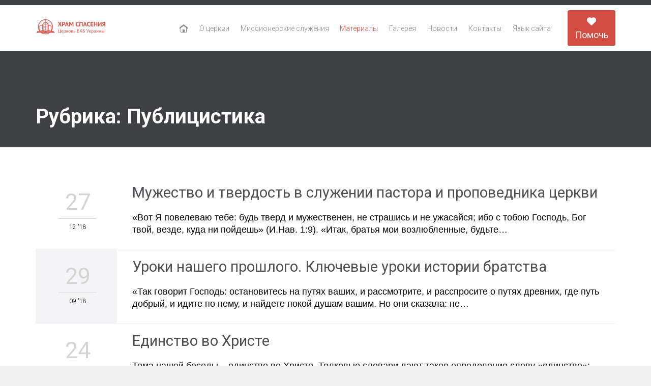

--- FILE ---
content_type: text/html; charset=UTF-8
request_url: https://pukhovachurch.org.ua/ru/publicistika/
body_size: 18296
content:
<!DOCTYPE html>
<!--[if IE]><![endif]-->
<!--[if IE 8 ]> <html lang="ru-RU" class="no-js ie8"> <![endif]-->
<!--[if IE 9 ]> <html lang="ru-RU" class="no-js ie9"> <![endif]-->
<!--[if (gt IE 9)|!(IE)]><!--> <html lang="ru-RU" class="no-ie no-js"> <!--<![endif]-->

<head>
    <!-- Google Tag Manager -->
<script>(function(w,d,s,l,i){w[l]=w[l]||[];w[l].push({'gtm.start':
new Date().getTime(),event:'gtm.js'});var f=d.getElementsByTagName(s)[0],
j=d.createElement(s),dl=l!='dataLayer'?'&l='+l:'';j.async=true;j.src=
'https://www.googletagmanager.com/gtm.js?id='+i+dl;f.parentNode.insertBefore(j,f);
})(window,document,'script','dataLayer','GTM-KS9RLNS');</script>
<!-- End Google Tag Manager -->
	<meta charset="UTF-8" />
	<meta http-equiv="X-UA-Compatible" content="IE=edge,chrome=1" />
	<meta name="viewport" content="width=device-width, initial-scale=1">

	<link rel="pingback" href="https://pukhovachurch.org.ua/xmlrpc.php" />
	<meta name='robots' content='index, follow, max-image-preview:large, max-snippet:-1, max-video-preview:-1' />

	<!-- This site is optimized with the Yoast SEO plugin v26.7 - https://yoast.com/wordpress/plugins/seo/ -->
	<title>Рубрика: Публицистика - Церковь ЕХБ &quot;Храм Спасения&quot;</title>
	<link rel="canonical" href="https://pukhovachurch.org.ua/ru/publicistika/" />
	<link rel="next" href="https://pukhovachurch.org.ua/ru/publicistika/page/2/" />
	<meta property="og:locale" content="ru_RU" />
	<meta property="og:type" content="article" />
	<meta property="og:title" content="Рубрика: Публицистика - Церковь ЕХБ &quot;Храм Спасения&quot;" />
	<meta property="og:url" content="https://pukhovachurch.org.ua/ru/publicistika/" />
	<meta property="og:site_name" content="Церковь ЕХБ &quot;Храм Спасения&quot;" />
	<meta name="twitter:card" content="summary_large_image" />
	<script type="application/ld+json" class="yoast-schema-graph">{"@context":"https://schema.org","@graph":[{"@type":"CollectionPage","@id":"https://pukhovachurch.org.ua/ru/publicistika/","url":"https://pukhovachurch.org.ua/ru/publicistika/","name":"Рубрика: Публицистика - Церковь ЕХБ &quot;Храм Спасения&quot;","isPartOf":{"@id":"https://pukhovachurch.org.ua/ru/home/#website"},"breadcrumb":{"@id":"https://pukhovachurch.org.ua/ru/publicistika/#breadcrumb"},"inLanguage":"ru-RU"},{"@type":"BreadcrumbList","@id":"https://pukhovachurch.org.ua/ru/publicistika/#breadcrumb","itemListElement":[{"@type":"ListItem","position":1,"name":"Главная страница","item":"https://pukhovachurch.org.ua/ru/home/"},{"@type":"ListItem","position":2,"name":"Публицистика"}]},{"@type":"WebSite","@id":"https://pukhovachurch.org.ua/ru/home/#website","url":"https://pukhovachurch.org.ua/ru/home/","name":"Церковь ЕХБ &quot;Храм Спасения&quot;","description":"","potentialAction":[{"@type":"SearchAction","target":{"@type":"EntryPoint","urlTemplate":"https://pukhovachurch.org.ua/ru/home/?s={search_term_string}"},"query-input":{"@type":"PropertyValueSpecification","valueRequired":true,"valueName":"search_term_string"}}],"inLanguage":"ru-RU"}]}</script>
	<!-- / Yoast SEO plugin. -->


<link rel='dns-prefetch' href='//www.googletagmanager.com' />
<link rel='dns-prefetch' href='//fonts.googleapis.com' />
<link rel="alternate" type="application/rss+xml" title="Церковь ЕХБ &quot;Храм Спасения&quot; &raquo; Лента" href="https://pukhovachurch.org.ua/ru/feed/" />
<link rel="alternate" type="application/rss+xml" title="Церковь ЕХБ &quot;Храм Спасения&quot; &raquo; Лента комментариев" href="https://pukhovachurch.org.ua/ru/comments/feed/" />
<link rel="alternate" type="text/calendar" title="Церковь ЕХБ &quot;Храм Спасения&quot; &raquo; Новостная лента iCal" href="https://pukhovachurch.org.ua/events/?ical=1" />
<link rel="alternate" type="application/rss+xml" title="Церковь ЕХБ &quot;Храм Спасения&quot; &raquo; Лента рубрики Публицистика" href="https://pukhovachurch.org.ua/ru/publicistika/feed/" />
<style id='wp-img-auto-sizes-contain-inline-css' type='text/css'>
img:is([sizes=auto i],[sizes^="auto," i]){contain-intrinsic-size:3000px 1500px}
/*# sourceURL=wp-img-auto-sizes-contain-inline-css */
</style>
<link rel='stylesheet' id='sbi_styles-css' href='https://pukhovachurch.org.ua/wp-content/plugins/instagram-feed/css/sbi-styles.min.css?ver=6.10.0' type='text/css' media='all' />
<link rel='stylesheet' id='layerslider-css' href='https://pukhovachurch.org.ua/wp-content/plugins/layerslider/static/layerslider/css/layerslider.css?ver=6.6.0' type='text/css' media='all' />
<style id='wp-emoji-styles-inline-css' type='text/css'>

	img.wp-smiley, img.emoji {
		display: inline !important;
		border: none !important;
		box-shadow: none !important;
		height: 1em !important;
		width: 1em !important;
		margin: 0 0.07em !important;
		vertical-align: -0.1em !important;
		background: none !important;
		padding: 0 !important;
	}
/*# sourceURL=wp-emoji-styles-inline-css */
</style>
<link rel='stylesheet' id='wp-block-library-css' href='https://pukhovachurch.org.ua/wp-includes/css/dist/block-library/style.min.css?ver=6.9' type='text/css' media='all' />
<style id='global-styles-inline-css' type='text/css'>
:root{--wp--preset--aspect-ratio--square: 1;--wp--preset--aspect-ratio--4-3: 4/3;--wp--preset--aspect-ratio--3-4: 3/4;--wp--preset--aspect-ratio--3-2: 3/2;--wp--preset--aspect-ratio--2-3: 2/3;--wp--preset--aspect-ratio--16-9: 16/9;--wp--preset--aspect-ratio--9-16: 9/16;--wp--preset--color--black: #000000;--wp--preset--color--cyan-bluish-gray: #abb8c3;--wp--preset--color--white: #ffffff;--wp--preset--color--pale-pink: #f78da7;--wp--preset--color--vivid-red: #cf2e2e;--wp--preset--color--luminous-vivid-orange: #ff6900;--wp--preset--color--luminous-vivid-amber: #fcb900;--wp--preset--color--light-green-cyan: #7bdcb5;--wp--preset--color--vivid-green-cyan: #00d084;--wp--preset--color--pale-cyan-blue: #8ed1fc;--wp--preset--color--vivid-cyan-blue: #0693e3;--wp--preset--color--vivid-purple: #9b51e0;--wp--preset--gradient--vivid-cyan-blue-to-vivid-purple: linear-gradient(135deg,rgb(6,147,227) 0%,rgb(155,81,224) 100%);--wp--preset--gradient--light-green-cyan-to-vivid-green-cyan: linear-gradient(135deg,rgb(122,220,180) 0%,rgb(0,208,130) 100%);--wp--preset--gradient--luminous-vivid-amber-to-luminous-vivid-orange: linear-gradient(135deg,rgb(252,185,0) 0%,rgb(255,105,0) 100%);--wp--preset--gradient--luminous-vivid-orange-to-vivid-red: linear-gradient(135deg,rgb(255,105,0) 0%,rgb(207,46,46) 100%);--wp--preset--gradient--very-light-gray-to-cyan-bluish-gray: linear-gradient(135deg,rgb(238,238,238) 0%,rgb(169,184,195) 100%);--wp--preset--gradient--cool-to-warm-spectrum: linear-gradient(135deg,rgb(74,234,220) 0%,rgb(151,120,209) 20%,rgb(207,42,186) 40%,rgb(238,44,130) 60%,rgb(251,105,98) 80%,rgb(254,248,76) 100%);--wp--preset--gradient--blush-light-purple: linear-gradient(135deg,rgb(255,206,236) 0%,rgb(152,150,240) 100%);--wp--preset--gradient--blush-bordeaux: linear-gradient(135deg,rgb(254,205,165) 0%,rgb(254,45,45) 50%,rgb(107,0,62) 100%);--wp--preset--gradient--luminous-dusk: linear-gradient(135deg,rgb(255,203,112) 0%,rgb(199,81,192) 50%,rgb(65,88,208) 100%);--wp--preset--gradient--pale-ocean: linear-gradient(135deg,rgb(255,245,203) 0%,rgb(182,227,212) 50%,rgb(51,167,181) 100%);--wp--preset--gradient--electric-grass: linear-gradient(135deg,rgb(202,248,128) 0%,rgb(113,206,126) 100%);--wp--preset--gradient--midnight: linear-gradient(135deg,rgb(2,3,129) 0%,rgb(40,116,252) 100%);--wp--preset--font-size--small: 13px;--wp--preset--font-size--medium: 20px;--wp--preset--font-size--large: 36px;--wp--preset--font-size--x-large: 42px;--wp--preset--spacing--20: 0.44rem;--wp--preset--spacing--30: 0.67rem;--wp--preset--spacing--40: 1rem;--wp--preset--spacing--50: 1.5rem;--wp--preset--spacing--60: 2.25rem;--wp--preset--spacing--70: 3.38rem;--wp--preset--spacing--80: 5.06rem;--wp--preset--shadow--natural: 6px 6px 9px rgba(0, 0, 0, 0.2);--wp--preset--shadow--deep: 12px 12px 50px rgba(0, 0, 0, 0.4);--wp--preset--shadow--sharp: 6px 6px 0px rgba(0, 0, 0, 0.2);--wp--preset--shadow--outlined: 6px 6px 0px -3px rgb(255, 255, 255), 6px 6px rgb(0, 0, 0);--wp--preset--shadow--crisp: 6px 6px 0px rgb(0, 0, 0);}:where(.is-layout-flex){gap: 0.5em;}:where(.is-layout-grid){gap: 0.5em;}body .is-layout-flex{display: flex;}.is-layout-flex{flex-wrap: wrap;align-items: center;}.is-layout-flex > :is(*, div){margin: 0;}body .is-layout-grid{display: grid;}.is-layout-grid > :is(*, div){margin: 0;}:where(.wp-block-columns.is-layout-flex){gap: 2em;}:where(.wp-block-columns.is-layout-grid){gap: 2em;}:where(.wp-block-post-template.is-layout-flex){gap: 1.25em;}:where(.wp-block-post-template.is-layout-grid){gap: 1.25em;}.has-black-color{color: var(--wp--preset--color--black) !important;}.has-cyan-bluish-gray-color{color: var(--wp--preset--color--cyan-bluish-gray) !important;}.has-white-color{color: var(--wp--preset--color--white) !important;}.has-pale-pink-color{color: var(--wp--preset--color--pale-pink) !important;}.has-vivid-red-color{color: var(--wp--preset--color--vivid-red) !important;}.has-luminous-vivid-orange-color{color: var(--wp--preset--color--luminous-vivid-orange) !important;}.has-luminous-vivid-amber-color{color: var(--wp--preset--color--luminous-vivid-amber) !important;}.has-light-green-cyan-color{color: var(--wp--preset--color--light-green-cyan) !important;}.has-vivid-green-cyan-color{color: var(--wp--preset--color--vivid-green-cyan) !important;}.has-pale-cyan-blue-color{color: var(--wp--preset--color--pale-cyan-blue) !important;}.has-vivid-cyan-blue-color{color: var(--wp--preset--color--vivid-cyan-blue) !important;}.has-vivid-purple-color{color: var(--wp--preset--color--vivid-purple) !important;}.has-black-background-color{background-color: var(--wp--preset--color--black) !important;}.has-cyan-bluish-gray-background-color{background-color: var(--wp--preset--color--cyan-bluish-gray) !important;}.has-white-background-color{background-color: var(--wp--preset--color--white) !important;}.has-pale-pink-background-color{background-color: var(--wp--preset--color--pale-pink) !important;}.has-vivid-red-background-color{background-color: var(--wp--preset--color--vivid-red) !important;}.has-luminous-vivid-orange-background-color{background-color: var(--wp--preset--color--luminous-vivid-orange) !important;}.has-luminous-vivid-amber-background-color{background-color: var(--wp--preset--color--luminous-vivid-amber) !important;}.has-light-green-cyan-background-color{background-color: var(--wp--preset--color--light-green-cyan) !important;}.has-vivid-green-cyan-background-color{background-color: var(--wp--preset--color--vivid-green-cyan) !important;}.has-pale-cyan-blue-background-color{background-color: var(--wp--preset--color--pale-cyan-blue) !important;}.has-vivid-cyan-blue-background-color{background-color: var(--wp--preset--color--vivid-cyan-blue) !important;}.has-vivid-purple-background-color{background-color: var(--wp--preset--color--vivid-purple) !important;}.has-black-border-color{border-color: var(--wp--preset--color--black) !important;}.has-cyan-bluish-gray-border-color{border-color: var(--wp--preset--color--cyan-bluish-gray) !important;}.has-white-border-color{border-color: var(--wp--preset--color--white) !important;}.has-pale-pink-border-color{border-color: var(--wp--preset--color--pale-pink) !important;}.has-vivid-red-border-color{border-color: var(--wp--preset--color--vivid-red) !important;}.has-luminous-vivid-orange-border-color{border-color: var(--wp--preset--color--luminous-vivid-orange) !important;}.has-luminous-vivid-amber-border-color{border-color: var(--wp--preset--color--luminous-vivid-amber) !important;}.has-light-green-cyan-border-color{border-color: var(--wp--preset--color--light-green-cyan) !important;}.has-vivid-green-cyan-border-color{border-color: var(--wp--preset--color--vivid-green-cyan) !important;}.has-pale-cyan-blue-border-color{border-color: var(--wp--preset--color--pale-cyan-blue) !important;}.has-vivid-cyan-blue-border-color{border-color: var(--wp--preset--color--vivid-cyan-blue) !important;}.has-vivid-purple-border-color{border-color: var(--wp--preset--color--vivid-purple) !important;}.has-vivid-cyan-blue-to-vivid-purple-gradient-background{background: var(--wp--preset--gradient--vivid-cyan-blue-to-vivid-purple) !important;}.has-light-green-cyan-to-vivid-green-cyan-gradient-background{background: var(--wp--preset--gradient--light-green-cyan-to-vivid-green-cyan) !important;}.has-luminous-vivid-amber-to-luminous-vivid-orange-gradient-background{background: var(--wp--preset--gradient--luminous-vivid-amber-to-luminous-vivid-orange) !important;}.has-luminous-vivid-orange-to-vivid-red-gradient-background{background: var(--wp--preset--gradient--luminous-vivid-orange-to-vivid-red) !important;}.has-very-light-gray-to-cyan-bluish-gray-gradient-background{background: var(--wp--preset--gradient--very-light-gray-to-cyan-bluish-gray) !important;}.has-cool-to-warm-spectrum-gradient-background{background: var(--wp--preset--gradient--cool-to-warm-spectrum) !important;}.has-blush-light-purple-gradient-background{background: var(--wp--preset--gradient--blush-light-purple) !important;}.has-blush-bordeaux-gradient-background{background: var(--wp--preset--gradient--blush-bordeaux) !important;}.has-luminous-dusk-gradient-background{background: var(--wp--preset--gradient--luminous-dusk) !important;}.has-pale-ocean-gradient-background{background: var(--wp--preset--gradient--pale-ocean) !important;}.has-electric-grass-gradient-background{background: var(--wp--preset--gradient--electric-grass) !important;}.has-midnight-gradient-background{background: var(--wp--preset--gradient--midnight) !important;}.has-small-font-size{font-size: var(--wp--preset--font-size--small) !important;}.has-medium-font-size{font-size: var(--wp--preset--font-size--medium) !important;}.has-large-font-size{font-size: var(--wp--preset--font-size--large) !important;}.has-x-large-font-size{font-size: var(--wp--preset--font-size--x-large) !important;}
/*# sourceURL=global-styles-inline-css */
</style>

<style id='classic-theme-styles-inline-css' type='text/css'>
/*! This file is auto-generated */
.wp-block-button__link{color:#fff;background-color:#32373c;border-radius:9999px;box-shadow:none;text-decoration:none;padding:calc(.667em + 2px) calc(1.333em + 2px);font-size:1.125em}.wp-block-file__button{background:#32373c;color:#fff;text-decoration:none}
/*# sourceURL=/wp-includes/css/classic-themes.min.css */
</style>
<link rel='stylesheet' id='wpv-gfonts-css' href='//fonts.googleapis.com/css?family=Roboto%3Abold%2Cnormal%2C300&#038;subset=latin&#038;ver=25.4' type='text/css' media='all' />
<link rel='stylesheet' id='front-magnific-popup-css' href='https://pukhovachurch.org.ua/wp-content/themes/church-event/wpv_theme/assets/css/magnific.css?ver=6.9' type='text/css' media='all' />
<link rel='stylesheet' id='front-all-css' href='https://pukhovachurch.org.ua/wp-content/themes/church-event/cache/all.css?ver=1762160475' type='text/css' media='all' />
<style id='front-all-inline-css' type='text/css'>
@media (max-width: 959px){
.hide_mobile_inner {
display:none!important;
}
}

body.single-post .image-post-format .post-media {

  display: none;

}

.page-id-1849 .page-header .title {
padding-top: 60px;
}
.wpv-single-event-after-details .sep{
margin: 10px 0;
}


.when-where{color: #ffffff;}


/* Welcome page only! */
.screens .linkarea img{
	box-shadow: 0px 2px 4px 0px rgba(0,0,0,0.10);
	transition: all .3s ease;
	border-radius: 2px;
}

.screens .linkarea img:hover {
	box-shadow: 0px 2px 20px 0px rgba(0,0,0,0.16);
	margin-top: -10px;
}
.page-id-24672 #style-switcher{
display: none;
}

.w-header {
	text-align: center;
}
.w-header .grid-1-5{
	display: inline-block;
	float: none;
	vertical-align: top:
}
.w-header h3{
	margin: 0px;
	font-weight: 600;
	color: #fff;
}
.w-header p{
	margin-top: 0.5em
}
.w-header .sep{
	opacity: 0.2;
}
.w-header h1, .w-header h4, .w-header p, .w-white{
	color: #fff !important;
}

body.page-id-24672.no-header-sidebars.no-page-header .page-wrapper{
	padding-top: 0px;
}

.page-id-24672 h2{
	font-size: 3em;
	line-height: 1em;
	font-weight: 100;
	color: #7C8A8D;
	margin-bottom: 10px;
}

.big-text {
	font-size: 1.3em;
	line-height: 1.2em;
	font-weight: 100
}

.plugin-logos img{
	padding: 0px 20px;
	display: inline-block;
}


.more-testimonials{
	border: solid 1px #EDEDED;
	text-align: center;
	padding: 20px 30px;
	border: 1px solid #D9D9D9;
}
.more-testimonials h3{
	margin-bottom: 9px;
	margin-top: 6px;
}
.more-testimonials p{
	margin-top: 0px;
}
.dark-bg h2{
	color: #fff !important;
}

@media (max-width: 958px){
.twitter-button{
	margin-bottom: 20px;
}
body.page-id-24672 .row{
	margin-bottom: 0px;
}
.w-hide-bg{
	padding:0px !important;
	background-image: none !important;
}
.dark-bg{
	background-image: none !important;
}

.w-mobile-hide{
	display: none;
}
.w-hide-bg .push{
	display: none;
}
}

.sluzhitely{
text-align: center}

.sluzhitely img{
display: inline}

.deviz{
    text-align: center;
    color: #d14d42;
    text-transform: uppercase;
    font-size: 30px;
    line-height: 10px;
}

@media (max-width: 414px){
.deviz {
    text-align: center;
    color: #d14d42;
    text-transform: uppercase;
    font-size: 27px;
    line-height: 10px;
}
}

blockquote a, blockquote p, blockquote {
font: normal 18px "Roboto";
margin-bottom: 0;
}

*, p, .main-container {
font: normal 18px/20px "Arial";
line-height: 24px;
}

.rozklad {
    max-width: 600px;
    margin: 0 auto;
}

.rozklad__item {
    padding: 10px 0;
    border-bottom: 1px solid #b2b6bf;
    margin-bottom: 16px;
    padding-bottom: 20px;
}

.rozklad__item:last-child {
    border-bottom: none;
}

.rozklad__day {
    font: 300 24px/30px "Roboto" !important;
    color: #d14d42 !important;
    margin-bottom: 20px;
}

.rozklad__details {
    display: flex;
    justify-content: space-between;
    align-items: center;
    margin-top: 8px;
}

.rozklad__event {
    font: 300 24px/30px "Roboto" !important;
    color: #ffffff !important;
}

.rozklad__time {
    font: 300 24px/30px "Roboto" !important;
    color: #ffffff;
text-align: center;
    margin: 0;
}

/*# sourceURL=front-all-inline-css */
</style>
<script type="text/javascript" id="layerslider-greensock-js-extra">
/* <![CDATA[ */
var LS_Meta = {"v":"6.6.0"};
//# sourceURL=layerslider-greensock-js-extra
/* ]]> */
</script>
<script type="text/javascript" data-cfasync="false" src="https://pukhovachurch.org.ua/wp-content/plugins/layerslider/static/layerslider/js/greensock.js?ver=1.19.0" id="layerslider-greensock-js"></script>
<script type="text/javascript" src="https://pukhovachurch.org.ua/wp-includes/js/jquery/jquery.min.js?ver=3.7.1" id="jquery-core-js"></script>
<script type="text/javascript" src="https://pukhovachurch.org.ua/wp-includes/js/jquery/jquery-migrate.min.js?ver=3.4.1" id="jquery-migrate-js"></script>
<script type="text/javascript" data-cfasync="false" src="https://pukhovachurch.org.ua/wp-content/plugins/layerslider/static/layerslider/js/layerslider.kreaturamedia.jquery.js?ver=6.6.0" id="layerslider-js"></script>
<script type="text/javascript" data-cfasync="false" src="https://pukhovachurch.org.ua/wp-content/plugins/layerslider/static/layerslider/js/layerslider.transitions.js?ver=6.6.0" id="layerslider-transitions-js"></script>
<script type="text/javascript" src="https://pukhovachurch.org.ua/wp-content/plugins/vamtam-love-it//includes/js/jquery.cookie.js?ver=6.9" id="jquery-cookie-js"></script>
<script type="text/javascript" id="love-it-js-extra">
/* <![CDATA[ */
var love_it_vars = {"ajaxurl":"https://pukhovachurch.org.ua/wp-admin/admin-ajax.php","nonce":"c50595c55e","already_loved_message":"You have already loved this item.","error_message":"Sorry, there was a problem processing your request.","logged_in":""};
//# sourceURL=love-it-js-extra
/* ]]> */
</script>
<script type="text/javascript" src="https://pukhovachurch.org.ua/wp-content/plugins/vamtam-love-it//includes/js/love-it.js?ver=6.9" id="love-it-js"></script>
<script type="text/javascript" src="https://pukhovachurch.org.ua/wp-content/themes/church-event/vamtam/assets/js/modernizr.min.js?ver=6.9" id="modernizr-js"></script>

<!-- Сниппет тегов Google (gtag.js), добавленный Site Kit -->
<!-- Сниппет Google Analytics добавлен с помощью Site Kit -->
<script type="text/javascript" src="https://www.googletagmanager.com/gtag/js?id=GT-MQD9NT2" id="google_gtagjs-js" async></script>
<script type="text/javascript" id="google_gtagjs-js-after">
/* <![CDATA[ */
window.dataLayer = window.dataLayer || [];function gtag(){dataLayer.push(arguments);}
gtag("set","linker",{"domains":["pukhovachurch.org.ua"]});
gtag("js", new Date());
gtag("set", "developer_id.dZTNiMT", true);
gtag("config", "GT-MQD9NT2");
//# sourceURL=google_gtagjs-js-after
/* ]]> */
</script>
<meta name="generator" content="Powered by LayerSlider 6.6.0 - Multi-Purpose, Responsive, Parallax, Mobile-Friendly Slider Plugin for WordPress." />
<!-- LayerSlider updates and docs at: https://layerslider.kreaturamedia.com -->
<link rel="https://api.w.org/" href="https://pukhovachurch.org.ua/wp-json/" /><link rel="alternate" title="JSON" type="application/json" href="https://pukhovachurch.org.ua/wp-json/wp/v2/categories/82" /><link rel="EditURI" type="application/rsd+xml" title="RSD" href="https://pukhovachurch.org.ua/xmlrpc.php?rsd" />
<meta name="generator" content="WordPress 6.9" />
<meta name="generator" content="Site Kit by Google 1.170.0" /><meta name="tec-api-version" content="v1"><meta name="tec-api-origin" content="https://pukhovachurch.org.ua"><link rel="alternate" href="https://pukhovachurch.org.ua/wp-json/tribe/events/v1/" /><style type="text/css">.recentcomments a{display:inline !important;padding:0 !important;margin:0 !important;}</style><meta name="redi-version" content="1.2.7" /><link rel="icon" href="https://pukhovachurch.org.ua/wp-content/uploads/2021/03/cropped-New-Project-32x32.png" sizes="32x32" />
<link rel="icon" href="https://pukhovachurch.org.ua/wp-content/uploads/2021/03/cropped-New-Project-192x192.png" sizes="192x192" />
<link rel="apple-touch-icon" href="https://pukhovachurch.org.ua/wp-content/uploads/2021/03/cropped-New-Project-180x180.png" />
<meta name="msapplication-TileImage" content="https://pukhovachurch.org.ua/wp-content/uploads/2021/03/cropped-New-Project-270x270.png" />
<link rel='stylesheet' id='mediaelement-css' href='https://pukhovachurch.org.ua/wp-includes/js/mediaelement/mediaelementplayer-legacy.min.css?ver=4.2.17' type='text/css' media='all' />
<link rel='stylesheet' id='wp-mediaelement-css' href='https://pukhovachurch.org.ua/wp-includes/js/mediaelement/wp-mediaelement.min.css?ver=6.9' type='text/css' media='all' />
</head>
<body class="archive category category-publicistika category-82 wp-theme-church-event layout-full tribe-no-js full pagination-infinite-scrolling  wpv-not-scrolled has-page-header no-header-slider no-header-sidebars responsive-layout no-breadcrumbs no-slider-button-thumbnails sticky-header">
    <!-- Google Tag Manager (noscript) -->
<noscript><iframe src="https://www.googletagmanager.com/ns.html?id=GTM-KS9RLNS"
height="0" width="0" style="display:none;visibility:hidden"></iframe></noscript>
<!-- End Google Tag Manager (noscript) -->
	<span id="top"></span>
		<div id="page" class="main-container">

		<div class="fixed-header-box layout-logo-menu">
	<header class="main-header layout-logo-menu">
			<div id="top-nav-wrapper">
				<nav class="top-nav ctext">
			<div class="limit-wrapper top-nav-inner">
				<div class="row">
					<div class="row">
						<div class="grid-1-2 textcenter" id="top-nav-text">
	</div>					</div>
				</div>
			</div>
		</nav>
			</div>

		<div class="limit-wrapper">
	<div class="header-contents">
		<div class="first-row">
			<div class="logo-wrapper">
	<a href="#" id="mp-menu-trigger" class="icon-b" data-icon="&#57801;">Open/Close Menu</a>
		<a href="https://pukhovachurch.org.ua/ru/home" title="Церковь ЕХБ &quot;Храм Спасения&quot;" class="logo " style="min-width:140px">			<img src="https://pukhovachurch.org.ua/wp-content/uploads/2018/08/logo.png" alt="Церковь ЕХБ &quot;Храм Спасения&quot;" class="normal-logo" height="43" style="padding: 16px 0; max-height: 43px;"/>
							<img src="https://pukhovachurch.org.ua/wp-content/uploads/2018/08/logo-big.png" alt="Церковь ЕХБ &quot;Храм Спасения&quot;" class="alternative-logo" height="86" style="padding: 16px 0; max-height: 43px;"/>
						</a>
		<div class="mobile-logo-additions">
							<a href="https://pukhovachurch.org.ua/bez-rubriki-uk/rekvizyty-dlia-pozhertvuvan/" target="_blank" class="button vamtam-button accent1  button-filled hover-accent2 ">Допомогти</a>
			</div>
</div>

		</div>

		<div class="second-row ">
			<div id="menus">
				<nav id="main-menu">
		<a href="#main" title="Skip to content" class="visuallyhidden">Skip to content</a>
	<div class="menu-rossiiske-meniu-container"><ul id="menu-rossiiske-meniu" class="menu"><li id="menu-item-6" class="home menu-item menu-item-type-custom menu-item-object-custom menu-item-6"><a href="/ru/home/"><span>Главная</span></a></li>
<li id="menu-item-24897" class="hide_mobile_inner menu-item menu-item-type-custom menu-item-object-custom menu-item-has-children menu-item-24897"><a href="#"><span>О церкви</span></a>
<div class='sub-menu-wrapper'><ul class="sub-menu">
	<li id="menu-item-24896" class="menu-item menu-item-type-post_type menu-item-object-page menu-item-24896"><a href="https://pukhovachurch.org.ua/ru/about/"><span>История церкви</span></a></li>
	<li id="menu-item-24676" class="menu-item menu-item-type-post_type menu-item-object-page menu-item-24676"><a href="https://pukhovachurch.org.ua/ru/sluzhitely/"><span>Наши служители</span></a></li>
	<li id="menu-item-24761" class="menu-item menu-item-type-custom menu-item-object-custom menu-item-24761"><a href="/ru/events"><span>Календарь событий</span></a></li>
	<li id="menu-item-32342" class="menu-item menu-item-type-post_type menu-item-object-post menu-item-32342"><a href="https://pukhovachurch.org.ua/ru/bez-rubriki-ru/rekvyzyty-dlia-pozhertvovanyi/"><span>Реквизиты для пожертвований</span></a></li>
</ul></div>
</li>
<li id="menu-item-24738" class="menu-item menu-item-type-post_type menu-item-object-page menu-item-24738"><a href="https://pukhovachurch.org.ua/ru/sluzhenija/"><span>Миссионерские служения</span></a></li>
<li id="menu-item-25448" class="hide_mobile_inner menu-item menu-item-type-custom menu-item-object-custom current-menu-ancestor current-menu-parent menu-item-has-children menu-item-25448"><a href="#"><span>Материалы</span></a>
<div class='sub-menu-wrapper'><ul class="sub-menu">
	<li id="menu-item-25416" class="menu-item menu-item-type-post_type menu-item-object-page menu-item-25416"><a href="https://pukhovachurch.org.ua/ru/propovedi/"><span>Проповеди</span></a></li>
	<li id="menu-item-25408" class="menu-item menu-item-type-taxonomy menu-item-object-category menu-item-25408"><a href="https://pukhovachurch.org.ua/ru/istorii-i-svidetelstva/"><span>Истории и свидетельства</span></a></li>
	<li id="menu-item-25412" class="menu-item menu-item-type-taxonomy menu-item-object-category current-menu-item menu-item-25412"><a href="https://pukhovachurch.org.ua/ru/publicistika/"><span>Публицистика</span></a></li>
	<li id="menu-item-25410" class="menu-item menu-item-type-taxonomy menu-item-object-category menu-item-25410"><a href="https://pukhovachurch.org.ua/ru/pojezija/"><span>Поэзия</span></a></li>
	<li id="menu-item-25411" class="menu-item menu-item-type-taxonomy menu-item-object-category menu-item-has-children menu-item-25411"><a href="https://pukhovachurch.org.ua/ru/proza/"><span>Проза</span></a>
	<div class='sub-menu-wrapper'><ul class="sub-menu">
		<li id="menu-item-26715" class="menu-item menu-item-type-taxonomy menu-item-object-category menu-item-26715"><a href="https://pukhovachurch.org.ua/ru/proza/apologetika/"><span>Апологетика</span></a></li>
		<li id="menu-item-26716" class="menu-item menu-item-type-taxonomy menu-item-object-category menu-item-26716"><a href="https://pukhovachurch.org.ua/ru/proza/bogoslovie/"><span>Богословие</span></a></li>
		<li id="menu-item-26717" class="menu-item menu-item-type-taxonomy menu-item-object-category menu-item-26717"><a href="https://pukhovachurch.org.ua/ru/proza/doktriny/"><span>Доктрины</span></a></li>
		<li id="menu-item-26718" class="menu-item menu-item-type-taxonomy menu-item-object-category menu-item-26718"><a href="https://pukhovachurch.org.ua/ru/proza/istorija/"><span>История</span></a></li>
		<li id="menu-item-26719" class="menu-item menu-item-type-taxonomy menu-item-object-category menu-item-26719"><a href="https://pukhovachurch.org.ua/ru/proza/semja-i-brak/"><span>Семья и брак</span></a></li>
		<li id="menu-item-26720" class="menu-item menu-item-type-taxonomy menu-item-object-category menu-item-26720"><a href="https://pukhovachurch.org.ua/ru/proza/tolkovanija/"><span>Толкования</span></a></li>
		<li id="menu-item-26721" class="menu-item menu-item-type-taxonomy menu-item-object-category menu-item-26721"><a href="https://pukhovachurch.org.ua/ru/proza/hristianskaja-zhizn/"><span>Христианская жизнь</span></a></li>
	</ul></div>
</li>
	<li id="menu-item-25409" class="menu-item menu-item-type-taxonomy menu-item-object-category menu-item-has-children menu-item-25409"><a href="https://pukhovachurch.org.ua/ru/periodika/"><span>Периодические издания</span></a>
	<div class='sub-menu-wrapper'><ul class="sub-menu">
		<li id="menu-item-25414" class="menu-item menu-item-type-taxonomy menu-item-object-category menu-item-25414"><a href="https://pukhovachurch.org.ua/ru/periodika/molitva-edinstvo-ljubov/"><span>Молитва, Единство, Любовь!</span></a></li>
		<li id="menu-item-26169" class="menu-item menu-item-type-taxonomy menu-item-object-category menu-item-26169"><a href="https://pukhovachurch.org.ua/ru/periodika/nashi-dni/"><span>Наши дни</span></a></li>
		<li id="menu-item-26170" class="menu-item menu-item-type-taxonomy menu-item-object-category menu-item-26170"><a href="https://pukhovachurch.org.ua/ru/periodika/hristianskaja-gazeta/"><span>Христианская газета</span></a></li>
		<li id="menu-item-26167" class="menu-item menu-item-type-taxonomy menu-item-object-category menu-item-26167"><a href="https://pukhovachurch.org.ua/ru/periodika/krynica-zhyccja/"><span>Крынiца жыцця</span></a></li>
		<li id="menu-item-26166" class="menu-item menu-item-type-taxonomy menu-item-object-category menu-item-26166"><a href="https://pukhovachurch.org.ua/ru/periodika/golos-istiny/"><span>Голос истины</span></a></li>
		<li id="menu-item-26168" class="menu-item menu-item-type-taxonomy menu-item-object-category menu-item-26168"><a href="https://pukhovachurch.org.ua/ru/periodika/mirt/"><span>Мирт</span></a></li>
	</ul></div>
</li>
	<li id="menu-item-25406" class="menu-item menu-item-type-taxonomy menu-item-object-category menu-item-25406"><a href="https://pukhovachurch.org.ua/ru/duhovnoe-nazidanie/"><span>Духовное назидание</span></a></li>
	<li id="menu-item-25407" class="menu-item menu-item-type-taxonomy menu-item-object-category menu-item-25407"><a href="https://pukhovachurch.org.ua/ru/illjustracii-k-propovedi/"><span>Иллюстрации к проповеди</span></a></li>
	<li id="menu-item-25413" class="menu-item menu-item-type-taxonomy menu-item-object-category menu-item-25413"><a href="https://pukhovachurch.org.ua/ru/tvorchestvo-bratev-i-sester/"><span>Творчество братьев и сестер</span></a></li>
</ul></div>
</li>
<li id="menu-item-24924" class="menu-item menu-item-type-post_type menu-item-object-page menu-item-24924"><a href="https://pukhovachurch.org.ua/ru/gallery/"><span>Галерея</span></a></li>
<li id="menu-item-24704" class="menu-item menu-item-type-post_type menu-item-object-page menu-item-24704"><a href="https://pukhovachurch.org.ua/ru/news/"><span>Новости</span></a></li>
<li id="menu-item-24678" class="menu-item menu-item-type-post_type menu-item-object-page menu-item-24678"><a href="https://pukhovachurch.org.ua/ru/contacts/"><span>Контакты</span></a></li>
<li id="menu-item-30987" class="menu-item menu-item-type-custom menu-item-object-custom menu-item-has-children menu-item-30987"><a href="#"><span>Язык сайта</span></a>
<div class='sub-menu-wrapper'><ul class="sub-menu">
	<li id="menu-item-30986-uk" class="lang-item lang-item-348 lang-item-uk no-translation lang-item-first menu-item menu-item-type-custom menu-item-object-custom menu-item-30986-uk"><a href="https://pukhovachurch.org.ua/" hreflang="uk" lang="uk"><span>Українська</span></a></li>
	<li id="menu-item-30986-ru" class="lang-item lang-item-245 lang-item-ru current-lang menu-item menu-item-type-custom menu-item-object-custom menu-item-30986-ru"><a href="https://pukhovachurch.org.ua/ru/publicistika/" hreflang="ru-RU" lang="ru-RU"><span>Русский</span></a></li>
</ul></div>
</li>
</ul></div></nav>			</div>
		</div>

		
		
					<div id="phone-num"><div><a href="https://pukhovachurch.org.ua/ru/bez-rubriki-ru/rekvyzyty-dlia-pozhertvovanyi/" target="_blank" style='font-size: 18px;' class="button vamtam-button accent1  button-filled hover-accent2 "><span class='icon shortcode  ' style='color:#ffffff;'>&#57868;</span><span class="btext">Помочь</span></a></div></div>
			</div>
</div>	</header>

	</div><!-- / .fixed-header-box -->
<div class="shadow-bottom"></div>
		
		<div class="boxed-layout">
			<div class="pane-wrapper clearfix">
				<header class="header-middle row normal type-featured" style="min-height:0px">
						<div class="limit-wrapper">
				<div class="header-middle-content">
									</div>
			</div>
			</header>				<div id="main-content">
					<div id="sub-header" class="layout-full has-background">
	<div class="meta-header" style="">
		<div class="limit-wrapper">
			<div class="meta-header-inside">
				<header class="page-header ">
				<div class="page-header-content">
											<h1 style="color:#ffffff">
							<span class="title" itemprop="headline">Рубрика: <span>Публицистика</span></span>
													</h1>
														</div>
			</header>			</div>
		</div>
	</div>
</div>					<!-- #main (do not remove this comment) -->
					<div id="main" role="main" class="layout-full">
												<div class="limit-wrapper">

	<div class="row page-wrapper">
		
		<article id="post-25444" class="full post-25444 post type-post status-publish format-standard hentry category-publicistika tag-velichko-n-k">
						<div class="page-content">
								<div class="loop-wrapper clearfix regular normal paginated" data-columns="1">
		<div class="page-content post-header clearfix list-item post-25444 post type-post status-publish format-standard hentry category-publicistika tag-velichko-n-k" >
			<div>
				<div class="post-article no-image-wrapper ">
	<div class="standard-post-format clearfix as-normal as-standard-post-format">
		<div class="post-row">
	<div class="post-row-left">
	
<div class="post-date">
			<span class="top-part">
			27		</span>
		<span class="bottom-part">
			12 '18		</span>
	</div>	<div class="post-left-actions">
		
<div class="post-actions">
			
					<div class="love-count-outer">
				<div class="love-it-wrapper"><a href="#" class="love-it" data-post-id="25444" data-user-id="0"><span class="visuallyhidden">Love it</span></a> <span class="love-count">12</span></div>			</div>
		
			</div>	</div>
</div>
	<div class="post-row-center">
				<div class="post-content-outer">
					<header class="single">
			<div class="content">
								<h3>
					<a href="https://pukhovachurch.org.ua/ru/publicistika/muzhestvo-i-tverdost-v-sluzhenii-pastora-i-propovednika-cerkvi/" title="Мужество и твердость в служении пастора и проповедника церкви">Мужество и твердость в служении пастора и проповедника церкви</a>
				</h3>
			</div>
		</header>
	<div class="post-content the-content">
	<p>«Вот Я повелеваю тебе: будь тверд и мужественен, не страшись и не ужасайся; ибо с тобою Господь, Бог твой, везде, куда ни пойдешь» (И.Нав. 1:9). «Итак, братья мои возлюбленные, будьте&#8230;</p>
</div><div class="post-meta">
	<nav class="clearfix">
		
								</nav>
</div>		</div>
	</div>
</div>	</div>
</div>
			</div>
		</div>
		<div class="page-content post-header clearfix list-item post-25442 post type-post status-publish format-standard hentry category-publicistika tag-velichko-n-k" >
			<div>
				<div class="post-article no-image-wrapper ">
	<div class="standard-post-format clearfix as-normal as-standard-post-format">
		<div class="post-row">
	<div class="post-row-left">
	
<div class="post-date">
			<span class="top-part">
			29		</span>
		<span class="bottom-part">
			09 '18		</span>
	</div>	<div class="post-left-actions">
		
<div class="post-actions">
			
					<div class="love-count-outer">
				<div class="love-it-wrapper"><a href="#" class="love-it" data-post-id="25442" data-user-id="0"><span class="visuallyhidden">Love it</span></a> <span class="love-count">12</span></div>			</div>
		
			</div>	</div>
</div>
	<div class="post-row-center">
				<div class="post-content-outer">
					<header class="single">
			<div class="content">
								<h3>
					<a href="https://pukhovachurch.org.ua/ru/publicistika/uroki-nashego-proshlogo-kljuchevye-uroki-istorii-bratstva/" title="Уроки нашего прошлого. Ключевые уроки истории братства">Уроки нашего прошлого. Ключевые уроки истории братства</a>
				</h3>
			</div>
		</header>
	<div class="post-content the-content">
	<p>«Так говорит Господь: остановитесь на путях ваших, и рассмотрите, и расспросите о путях древних, где путь добрый, и идите по нему, и найдете покой душам вашим. Но они сказала: не&#8230;</p>
</div><div class="post-meta">
	<nav class="clearfix">
		
								</nav>
</div>		</div>
	</div>
</div>	</div>
</div>
			</div>
		</div>
		<div class="page-content post-header clearfix list-item post-25438 post type-post status-publish format-standard hentry category-publicistika tag-velichko-n-k" >
			<div>
				<div class="post-article no-image-wrapper ">
	<div class="standard-post-format clearfix as-normal as-standard-post-format">
		<div class="post-row">
	<div class="post-row-left">
	
<div class="post-date">
			<span class="top-part">
			24		</span>
		<span class="bottom-part">
			11 '17		</span>
	</div>	<div class="post-left-actions">
		
<div class="post-actions">
			
					<div class="love-count-outer">
				<div class="love-it-wrapper"><a href="#" class="love-it" data-post-id="25438" data-user-id="0"><span class="visuallyhidden">Love it</span></a> <span class="love-count">14</span></div>			</div>
		
			</div>	</div>
</div>
	<div class="post-row-center">
				<div class="post-content-outer">
					<header class="single">
			<div class="content">
								<h3>
					<a href="https://pukhovachurch.org.ua/ru/publicistika/edinstvo-vo-hriste/" title="Единство во Христе">Единство во Христе</a>
				</h3>
			</div>
		</header>
	<div class="post-content the-content">
	<p>Тема нашей беседы – единство во Христе. Толковые словари дают такое определение слову «единство»: единство – это полное сходство, общность, совпадение взглядов, мнений, интересов, это нераздельность и целостность. Соответственно, единство&#8230;</p>
</div><div class="post-meta">
	<nav class="clearfix">
		
								</nav>
</div>		</div>
	</div>
</div>	</div>
</div>
			</div>
		</div>
		<div class="page-content post-header clearfix list-item post-25446 post type-post status-publish format-standard hentry category-publicistika tag-velichko-n-k" >
			<div>
				<div class="post-article no-image-wrapper ">
	<div class="standard-post-format clearfix as-normal as-standard-post-format">
		<div class="post-row">
	<div class="post-row-left">
	
<div class="post-date">
			<span class="top-part">
			27		</span>
		<span class="bottom-part">
			11 '16		</span>
	</div>	<div class="post-left-actions">
		
<div class="post-actions">
			
					<div class="love-count-outer">
				<div class="love-it-wrapper"><a href="#" class="love-it" data-post-id="25446" data-user-id="0"><span class="visuallyhidden">Love it</span></a> <span class="love-count">12</span></div>			</div>
		
			</div>	</div>
</div>
	<div class="post-row-center">
				<div class="post-content-outer">
					<header class="single">
			<div class="content">
								<h3>
					<a href="https://pukhovachurch.org.ua/ru/publicistika/borba-bozhego-slugi-za-neporochnost-v-nekotoryh-naibolee-ujazvimyh-dlja-iskushenij-sferah-ego-zhizni/" title="Борьба Божьего слуги за непорочность в некоторых наиболее уязвимых для искушений сферах его жизни">Борьба Божьего слуги за непорочность в некоторых наиболее уязвимых для искушений сферах его жизни</a>
				</h3>
			</div>
		</header>
	<div class="post-content the-content">
	<p>«Ибо епископ должен быть непорочен, как Божий домостроитель» (Тит. 1:7) «Ты же, человек Божий … преуспевай в правде, благочестии, вере, любви, терпении, кротости; подвизайся добрым подвигом веры, держись вечной жизни,&#8230;</p>
</div><div class="post-meta">
	<nav class="clearfix">
		
								</nav>
</div>		</div>
	</div>
</div>	</div>
</div>
			</div>
		</div>
		<div class="page-content post-header clearfix list-item post-25435 post type-post status-publish format-standard hentry category-publicistika tag-velichko-n-k" >
			<div>
				<div class="post-article no-image-wrapper ">
	<div class="standard-post-format clearfix as-normal as-standard-post-format">
		<div class="post-row">
	<div class="post-row-left">
	
<div class="post-date">
			<span class="top-part">
			26		</span>
		<span class="bottom-part">
			10 '13		</span>
	</div>	<div class="post-left-actions">
		
<div class="post-actions">
			
					<div class="love-count-outer">
				<div class="love-it-wrapper"><a href="#" class="love-it" data-post-id="25435" data-user-id="0"><span class="visuallyhidden">Love it</span></a> <span class="love-count">12</span></div>			</div>
		
			</div>	</div>
</div>
	<div class="post-row-center">
				<div class="post-content-outer">
					<header class="single">
			<div class="content">
								<h3>
					<a href="https://pukhovachurch.org.ua/ru/publicistika/rol-muzyki-v-vosprijatii-propovedi-slova-bozhego/" title="Роль музыки в восприятии проповеди Слова Божьего">Роль музыки в восприятии проповеди Слова Божьего</a>
				</h3>
			</div>
		</header>
	<div class="post-content the-content">
	<p>«Хвалите Господа с небес, хвалите Его в вышних. Хвалите Его, все Ангелы Его, хвалите Его, все воинства Его. Хвалите Его, солнце и луна, хвалите Его, все звезды света. Хвалите Его,&#8230;</p>
</div><div class="post-meta">
	<nav class="clearfix">
		
								</nav>
</div>		</div>
	</div>
</div>	</div>
</div>
			</div>
		</div>
		<div class="page-content post-header clearfix list-item post-25709 post type-post status-publish format-standard hentry category-publicistika" >
			<div>
				<div class="post-article no-image-wrapper ">
	<div class="standard-post-format clearfix as-normal as-standard-post-format">
		<div class="post-row">
	<div class="post-row-left">
	
<div class="post-date">
			<span class="top-part">
			31		</span>
		<span class="bottom-part">
			05 '13		</span>
	</div>	<div class="post-left-actions">
		
<div class="post-actions">
			
					<div class="love-count-outer">
				<div class="love-it-wrapper"><a href="#" class="love-it" data-post-id="25709" data-user-id="0"><span class="visuallyhidden">Love it</span></a> <span class="love-count">13</span></div>			</div>
		
			</div>	</div>
</div>
	<div class="post-row-center">
				<div class="post-content-outer">
					<header class="single">
			<div class="content">
								<h3>
					<a href="https://pukhovachurch.org.ua/ru/publicistika/ljubov-ne-ishhet-svoego/" title="Любовь не ищет своего">Любовь не ищет своего</a>
				</h3>
			</div>
		</header>
	<div class="post-content the-content">
	<p>Христос не искал «своего»; Его искания всегда были направлены во благо всем; заботясь о других, Он не заботился о том, «где голову приклонить». Он пришел «искать заблудших» и неуклонно искал&#8230;</p>
</div><div class="post-meta">
	<nav class="clearfix">
		
								</nav>
</div>		</div>
	</div>
</div>	</div>
</div>
			</div>
		</div>
		<div class="page-content post-header clearfix list-item post-25707 post type-post status-publish format-standard hentry category-publicistika" >
			<div>
				<div class="post-article no-image-wrapper ">
	<div class="standard-post-format clearfix as-normal as-standard-post-format">
		<div class="post-row">
	<div class="post-row-left">
	
<div class="post-date">
			<span class="top-part">
			04		</span>
		<span class="bottom-part">
			05 '13		</span>
	</div>	<div class="post-left-actions">
		
<div class="post-actions">
			
					<div class="love-count-outer">
				<div class="love-it-wrapper"><a href="#" class="love-it" data-post-id="25707" data-user-id="0"><span class="visuallyhidden">Love it</span></a> <span class="love-count">12</span></div>			</div>
		
			</div>	</div>
</div>
	<div class="post-row-center">
				<div class="post-content-outer">
					<header class="single">
			<div class="content">
								<h3>
					<a href="https://pukhovachurch.org.ua/ru/publicistika/sila-ego-voskresenija/" title="Сила Его воскресения">Сила Его воскресения</a>
				</h3>
			</div>
		</header>
	<div class="post-content the-content">
	<p>Молитва апостола Павла о Ефесской церкви конкретна: «Непрестанно благодарю за вас Бога, вспоминая о вас в молитвах моих, чтобы Бог Господа нашего Иисуса Христа, Отец славы, дал вам духа премудрости&#8230;</p>
</div><div class="post-meta">
	<nav class="clearfix">
		
								</nav>
</div>		</div>
	</div>
</div>	</div>
</div>
			</div>
		</div>
		<div class="page-content post-header clearfix list-item post-25704 post type-post status-publish format-standard hentry category-publicistika" >
			<div>
				<div class="post-article no-image-wrapper ">
	<div class="standard-post-format clearfix as-normal as-standard-post-format">
		<div class="post-row">
	<div class="post-row-left">
	
<div class="post-date">
			<span class="top-part">
			31		</span>
		<span class="bottom-part">
			01 '13		</span>
	</div>	<div class="post-left-actions">
		
<div class="post-actions">
			
					<div class="love-count-outer">
				<div class="love-it-wrapper"><a href="#" class="love-it" data-post-id="25704" data-user-id="0"><span class="visuallyhidden">Love it</span></a> <span class="love-count">12</span></div>			</div>
		
			</div>	</div>
</div>
	<div class="post-row-center">
				<div class="post-content-outer">
					<header class="single">
			<div class="content">
								<h3>
					<a href="https://pukhovachurch.org.ua/ru/publicistika/prinesi-v-zhertvu-bogu-hvalu/" title="Принеси в жертву Богу хвалу">Принеси в жертву Богу хвалу</a>
				</h3>
			</div>
		</header>
	<div class="post-content the-content">
	<p>В 49-м Псалме есть стихи, которые преподают нам урок о том, как важно для Бога сердце, полное благодарности и хвалы Ему. Это гораздо важнее, чем все наши дела для Него&#8230;.</p>
</div><div class="post-meta">
	<nav class="clearfix">
		
								</nav>
</div>		</div>
	</div>
</div>	</div>
</div>
			</div>
		</div>
		<div class="page-content post-header clearfix list-item post-25455 post type-post status-publish format-standard hentry category-publicistika tag-velichko-n-k" >
			<div>
				<div class="post-article no-image-wrapper ">
	<div class="standard-post-format clearfix as-normal as-standard-post-format">
		<div class="post-row">
	<div class="post-row-left">
	
<div class="post-date">
			<span class="top-part">
			07		</span>
		<span class="bottom-part">
			12 '12		</span>
	</div>	<div class="post-left-actions">
		
<div class="post-actions">
			
					<div class="love-count-outer">
				<div class="love-it-wrapper"><a href="#" class="love-it" data-post-id="25455" data-user-id="0"><span class="visuallyhidden">Love it</span></a> <span class="love-count">14</span></div>			</div>
		
			</div>	</div>
</div>
	<div class="post-row-center">
				<div class="post-content-outer">
					<header class="single">
			<div class="content">
								<h3>
					<a href="https://pukhovachurch.org.ua/ru/publicistika/vyzovy-poslednego-vremeni-dlja-cerkvi-i-otvety-na-nih/" title="Вызовы последнего времени для церкви и ответы на них">Вызовы последнего времени для церкви и ответы на них</a>
				</h3>
			</div>
		</header>
	<div class="post-content the-content">
	<p>ВЫЗОВЫ ПОСЛЕДНЕГО ВРЕМЕНИ ДЛЯ ЦЕРКВИ И ОТВЕТЫ НА НИХ «Молим вас, братья, о пришествии Господа нашего Иисуса Христа и нашем собрании к Нему, не спешить колебаться умом и смущаться ни&#8230;</p>
</div><div class="post-meta">
	<nav class="clearfix">
		
								</nav>
</div>		</div>
	</div>
</div>	</div>
</div>
			</div>
		</div>
		<div class="page-content post-header clearfix list-item post-25702 post type-post status-publish format-standard hentry category-publicistika" >
			<div>
				<div class="post-article no-image-wrapper ">
	<div class="standard-post-format clearfix as-normal as-standard-post-format">
		<div class="post-row">
	<div class="post-row-left">
	
<div class="post-date">
			<span class="top-part">
			31		</span>
		<span class="bottom-part">
			05 '12		</span>
	</div>	<div class="post-left-actions">
		
<div class="post-actions">
			
					<div class="love-count-outer">
				<div class="love-it-wrapper"><a href="#" class="love-it" data-post-id="25702" data-user-id="0"><span class="visuallyhidden">Love it</span></a> <span class="love-count">12</span></div>			</div>
		
			</div>	</div>
</div>
	<div class="post-row-center">
				<div class="post-content-outer">
					<header class="single">
			<div class="content">
								<h3>
					<a href="https://pukhovachurch.org.ua/ru/publicistika/umilenie-istinnoe-i-lozhnoe/" title="Умиление истинное и ложное">Умиление истинное и ложное</a>
				</h3>
			</div>
		</header>
	<div class="post-content the-content">
	<p>В день сошествия Святого Духа на апостолов, в день Пятидесятницы, ап. Петр говорил с такой духовной силой, что все слушавшие его проповедь “умилились сердцем и сказали Петру и прочим апостолам:&#8230;</p>
</div><div class="post-meta">
	<nav class="clearfix">
		
								</nav>
</div>		</div>
	</div>
</div>	</div>
</div>
			</div>
		</div>
</div>

<div class="load-more"><a href="/ru/publicistika/?paged=2" class="lm-btn button clearboth"><span>Load more</span></a></div>			</div>
		</article>

			</div>


					</div> <!-- .limit-wrapper -->

				</div><!-- / #main (do not remove this comment) -->

			</div><!-- #main-content -->

							<footer class="main-footer">
											<div class="footer-sidebars-wrapper">
							
		<div id="footer-sidebars" data-rows="3">
			<div class="row" data-num="0">
																										<aside class="cell-1-3  fit">
							<section id="text-13" class="widget widget_text"><h4 class="widget-title">О нас</h4>			<div class="textwidget">Мы - независимая церковь<br> евангельских христиан-баптистов Украины<br>"ХРАМ СПАСЕНИЯ" (Пуховская)<a href="/about/" class="accent-1"><br><br>Подробнее  →</a></div>
		</section>						</aside>
																																					<aside class="cell-1-3  fit">
							<section id="text-10" class="widget widget_text"><h4 class="widget-title">Богослужения</h4>			<div class="textwidget">Воскресение - 10:00<br/>
Вторник - 18:00 (Разбор)<br/>
Пятница - 18:30<br/><br/>
<a href="/events"  class="accent-1">Календарь событий  →</a></div>
		</section>						</aside>
																																					<aside class="cell-1-3  fit">
							<section id="custom_html-2" class="widget_text widget widget_custom_html"><h4 class="widget-title">Наши контакты</h4><div class="textwidget custom-html-widget">Киев, ул. Князя Всеволода Ярославича<br/>(Генерала Пухова), 4<br/>
Телефон: <a href="callto:380444030403">+38 (044) 403 0 403</a><br/>
Email: <a href="mailto:sergshap@hotmail.com">sergshap@hotmail.com</a><br/><br/>
<a href="/contacts/" class="accent-1">Подробнее  →</a>
</div></section>						</aside>
																		</div>
		</div>

								</div>
									</footer>

				
									<div class="copyrights">
						<div class="limit-wrapper">
							<div class="row">
								<div class="row "><div class="wpv-grid grid-1-3  wpv-first-level first unextended" style="padding-top:0px;padding-bottom:0px" id="wpv-column-e0a1649abfc7bbe3a86787631b641c98" ><p>© 1961 - 2025</p></div>


<div class="wpv-grid grid-1-3  wpv-first-level unextended" style="padding-top:0px;padding-bottom:0px" id="wpv-column-aaa0f078dfe72ac631875921f289be6f" ><div class="push" style='height:10px'></div>
<h5 style="text-align: center;"><a href="#" class="wpv-scroll-to-top" style="color: #ffffff;" >Наверх страницы ↑</a></h5></div>


<div class="wpv-grid grid-1-3  wpv-first-level unextended" style="padding-top:0px;padding-bottom:0px" id="wpv-column-3817cb5aa24decffd79c6d591503372c" ><div class="push" style='height:10px'></div><h5 style="color: #ffffff;  text-align: right;">Мы в соцсетях:     <a href="https://www.facebook.com/pukhovachurch.org.ua" target="_blank"><span class='icon shortcode  ' style='font-size:18px !important;color:#ffffff;'>&#58157;</span></a> <a href="https://www.instagram.com/pukhovachurch.org.ua/" target="_blank"><span class='icon shortcode  ' style='font-size:18px !important;color:#ffffff;'>&#58158;</span></a>  <a href="https://www.youtube.com/channel/UC62OrfLoH-NTSQ8I1LHRURA" target="_blank"><span class='icon shortcode  ' style='font-size:18px !important;color:#ffffff;'>&#58165;</span></a>     <a href="#" class="wpv-overlay-search-trigger"><span class='icon shortcode  ' style='font-size:18px !important;color:#ffffff;'>&#57645;</span></a></h5></div></div>							</div>
						</div>
					</div>
							
		</div><!-- / .pane-wrapper -->

	</div><!-- / .boxed-layout -->
</div><!-- / #page -->

<div id="wpv-overlay-search">
	<form action="https://pukhovachurch.org.ua/ru/home/" class="searchform" method="get" role="search" novalidate="">
		<input type="text" required="required" placeholder="Search..." name="s" value="" />
		<button type="submit" class="icon theme">&#58889;</button>
					<input type="hidden" name="lang" value="ru"/>
			</form>
</div>


<script type="speculationrules">
{"prefetch":[{"source":"document","where":{"and":[{"href_matches":"/*"},{"not":{"href_matches":["/wp-*.php","/wp-admin/*","/wp-content/uploads/*","/wp-content/*","/wp-content/plugins/*","/wp-content/themes/church-event/*","/*\\?(.+)"]}},{"not":{"selector_matches":"a[rel~=\"nofollow\"]"}},{"not":{"selector_matches":".no-prefetch, .no-prefetch a"}}]},"eagerness":"conservative"}]}
</script>
<script id='wpvpm-menu-item' type='text/html'><li>
	<% if(children.length > 0) { %>
		<a href="#" class="has-children <%= _.escape(classes.join(' ')) %>" title="<%= _.escape(attr_title) %>"><%= title %></a>
		<div class="mp-level">
			<div class="mp-level-header">
				<h2><%= title %></h2>
				<a class="mp-back" href="#"><%= WpvPushMenu.back %></a>
			</div>
			<ul>
				<% if(! (/^\s*$/.test(url)) ) { %>
					<li><a href="<%= _.escape(url) %>" class="<%= _.escape(classes.join(' ')) %>" title="<%= _.escape(attr_title) %>"><%= title %></a></li>
				<% } %>
				<%= content %>
			</ul>
		</div>
	<% } else { %>
		<a href="<%= _.escape(url) %>" class="<%= _.escape(classes.join(' ')) %>" title="<%= _.escape(attr_title) %>"><%= title %></a>
	<% } %>
</li></script><script id='wpvpm-menu-root' type='text/html'><nav id="mp-menu" class="mp-menu">
	<ul>
		<%= content %>
	</ul>
</nav>
</script>		<script>
		( function ( body ) {
			'use strict';
			body.className = body.className.replace( /\btribe-no-js\b/, 'tribe-js' );
		} )( document.body );
		</script>
		<!-- Instagram Feed JS -->
<script type="text/javascript">
var sbiajaxurl = "https://pukhovachurch.org.ua/wp-admin/admin-ajax.php";
</script>
<script> /* <![CDATA[ */var tribe_l10n_datatables = {"aria":{"sort_ascending":": activate to sort column ascending","sort_descending":": activate to sort column descending"},"length_menu":"Show _MENU_ entries","empty_table":"No data available in table","info":"Showing _START_ to _END_ of _TOTAL_ entries","info_empty":"Showing 0 to 0 of 0 entries","info_filtered":"(filtered from _MAX_ total entries)","zero_records":"No matching records found","search":"Search:","all_selected_text":"All items on this page were selected. ","select_all_link":"Select all pages","clear_selection":"Clear Selection.","pagination":{"all":"All","next":"Next","previous":"Previous"},"select":{"rows":{"0":"","_":": Selected %d rows","1":": Selected 1 row"}},"datepicker":{"dayNames":["\u0412\u043e\u0441\u043a\u0440\u0435\u0441\u0435\u043d\u044c\u0435","\u041f\u043e\u043d\u0435\u0434\u0435\u043b\u044c\u043d\u0438\u043a","\u0412\u0442\u043e\u0440\u043d\u0438\u043a","\u0421\u0440\u0435\u0434\u0430","\u0427\u0435\u0442\u0432\u0435\u0440\u0433","\u041f\u044f\u0442\u043d\u0438\u0446\u0430","\u0421\u0443\u0431\u0431\u043e\u0442\u0430"],"dayNamesShort":["\u0412\u0441","\u041f\u043d","\u0412\u0442","\u0421\u0440","\u0427\u0442","\u041f\u0442","\u0421\u0431"],"dayNamesMin":["\u0412\u0441","\u041f\u043d","\u0412\u0442","\u0421\u0440","\u0427\u0442","\u041f\u0442","\u0421\u0431"],"monthNames":["\u042f\u043d\u0432\u0430\u0440\u044c","\u0424\u0435\u0432\u0440\u0430\u043b\u044c","\u041c\u0430\u0440\u0442","\u0410\u043f\u0440\u0435\u043b\u044c","\u041c\u0430\u0439","\u0418\u044e\u043d\u044c","\u0418\u044e\u043b\u044c","\u0410\u0432\u0433\u0443\u0441\u0442","\u0421\u0435\u043d\u0442\u044f\u0431\u0440\u044c","\u041e\u043a\u0442\u044f\u0431\u0440\u044c","\u041d\u043e\u044f\u0431\u0440\u044c","\u0414\u0435\u043a\u0430\u0431\u0440\u044c"],"monthNamesShort":["\u042f\u043d\u0432\u0430\u0440\u044c","\u0424\u0435\u0432\u0440\u0430\u043b\u044c","\u041c\u0430\u0440\u0442","\u0410\u043f\u0440\u0435\u043b\u044c","\u041c\u0430\u0439","\u0418\u044e\u043d\u044c","\u0418\u044e\u043b\u044c","\u0410\u0432\u0433\u0443\u0441\u0442","\u0421\u0435\u043d\u0442\u044f\u0431\u0440\u044c","\u041e\u043a\u0442\u044f\u0431\u0440\u044c","\u041d\u043e\u044f\u0431\u0440\u044c","\u0414\u0435\u043a\u0430\u0431\u0440\u044c"],"monthNamesMin":["\u042f\u043d\u0432","\u0424\u0435\u0432","\u041c\u0430\u0440","\u0410\u043f\u0440","\u041c\u0430\u0439","\u0418\u044e\u043d","\u0418\u044e\u043b","\u0410\u0432\u0433","\u0421\u0435\u043d","\u041e\u043a\u0442","\u041d\u043e\u044f","\u0414\u0435\u043a"],"nextText":"Next","prevText":"Prev","currentText":"Today","closeText":"Done","today":"Today","clear":"Clear"}};/* ]]> */ </script><script type="text/javascript" src="https://pukhovachurch.org.ua/wp-content/plugins/the-events-calendar/common/build/js/user-agent.js?ver=da75d0bdea6dde3898df" id="tec-user-agent-js"></script>
<script src='https://pukhovachurch.org.ua/wp-content/plugins/the-events-calendar/common/build/js/underscore-before.js'></script>
<script type="text/javascript" src="https://pukhovachurch.org.ua/wp-includes/js/underscore.min.js?ver=1.13.7" id="underscore-js"></script>
<script src='https://pukhovachurch.org.ua/wp-content/plugins/the-events-calendar/common/build/js/underscore-after.js'></script>
<script type="text/javascript" src="https://pukhovachurch.org.ua/wp-includes/js/backbone.min.js?ver=1.6.0" id="backbone-js"></script>
<script type="text/javascript" id="vamtam-push-menu-js-extra">
/* <![CDATA[ */
var WpvPushMenu = {"items":{"title":"\u041c\u0435\u043d\u044e","description":"","type":"root","children":[{"url":"/ru/home/","title":"\u0413\u043b\u0430\u0432\u043d\u0430\u044f","attr_title":"","description":"test description","classes":["home","menu-item","menu-item-type-custom","menu-item-object-custom"],"type":"item","children":[]},{"title":"\u041e \u0446\u0435\u0440\u043a\u0432\u0438","description":"","type":"item","children":[{"url":"#","title":"\u041e \u0446\u0435\u0440\u043a\u0432\u0438","attr_title":"","description":"","classes":["hide_mobile_inner","menu-item","menu-item-type-custom","menu-item-object-custom"],"type":"item","children":[]},{"url":"https://pukhovachurch.org.ua/ru/about/","title":"\u0418\u0441\u0442\u043e\u0440\u0438\u044f \u0446\u0435\u0440\u043a\u0432\u0438","attr_title":"","description":"","classes":["","menu-item","menu-item-type-post_type","menu-item-object-page"],"type":"item","children":[]},{"url":"https://pukhovachurch.org.ua/ru/sluzhitely/","title":"\u041d\u0430\u0448\u0438 \u0441\u043b\u0443\u0436\u0438\u0442\u0435\u043b\u0438","attr_title":"","description":"","classes":["","menu-item","menu-item-type-post_type","menu-item-object-page"],"type":"item","children":[]},{"url":"/ru/events","title":"\u041a\u0430\u043b\u0435\u043d\u0434\u0430\u0440\u044c \u0441\u043e\u0431\u044b\u0442\u0438\u0439","attr_title":"","description":"","classes":["","menu-item","menu-item-type-custom","menu-item-object-custom"],"type":"item","children":[]},{"url":"https://pukhovachurch.org.ua/ru/bez-rubriki-ru/rekvyzyty-dlia-pozhertvovanyi/","title":"\u0420\u0435\u043a\u0432\u0438\u0437\u0438\u0442\u044b \u0434\u043b\u044f \u043f\u043e\u0436\u0435\u0440\u0442\u0432\u043e\u0432\u0430\u043d\u0438\u0439","attr_title":"","description":"","classes":["","menu-item","menu-item-type-post_type","menu-item-object-post"],"type":"item","children":[]}]},{"url":"https://pukhovachurch.org.ua/ru/sluzhenija/","title":"\u041c\u0438\u0441\u0441\u0438\u043e\u043d\u0435\u0440\u0441\u043a\u0438\u0435 \u0441\u043b\u0443\u0436\u0435\u043d\u0438\u044f","attr_title":"","description":"","classes":["","menu-item","menu-item-type-post_type","menu-item-object-page"],"type":"item","children":[]},{"title":"\u041c\u0430\u0442\u0435\u0440\u0438\u0430\u043b\u044b","description":"","type":"item","children":[{"url":"#","title":"\u041c\u0430\u0442\u0435\u0440\u0438\u0430\u043b\u044b","attr_title":"","description":"","classes":["hide_mobile_inner","menu-item","menu-item-type-custom","menu-item-object-custom","current-menu-ancestor","current-menu-parent"],"type":"item","children":[]},{"url":"https://pukhovachurch.org.ua/ru/propovedi/","title":"\u041f\u0440\u043e\u043f\u043e\u0432\u0435\u0434\u0438","attr_title":"","description":"","classes":["","menu-item","menu-item-type-post_type","menu-item-object-page"],"type":"item","children":[]},{"url":"https://pukhovachurch.org.ua/ru/istorii-i-svidetelstva/","title":"\u0418\u0441\u0442\u043e\u0440\u0438\u0438 \u0438 \u0441\u0432\u0438\u0434\u0435\u0442\u0435\u043b\u044c\u0441\u0442\u0432\u0430","attr_title":"","description":"","classes":["","menu-item","menu-item-type-taxonomy","menu-item-object-category"],"type":"item","children":[]},{"url":"https://pukhovachurch.org.ua/ru/publicistika/","title":"\u041f\u0443\u0431\u043b\u0438\u0446\u0438\u0441\u0442\u0438\u043a\u0430","attr_title":"","description":"","classes":["","menu-item","menu-item-type-taxonomy","menu-item-object-category","current-menu-item"],"type":"item","children":[]},{"url":"https://pukhovachurch.org.ua/ru/pojezija/","title":"\u041f\u043e\u044d\u0437\u0438\u044f","attr_title":"","description":"","classes":["","menu-item","menu-item-type-taxonomy","menu-item-object-category"],"type":"item","children":[]},{"title":"\u041f\u0440\u043e\u0437\u0430","description":"","type":"item","children":[{"url":"https://pukhovachurch.org.ua/ru/proza/","title":"\u041f\u0440\u043e\u0437\u0430","attr_title":"","description":"","classes":["","menu-item","menu-item-type-taxonomy","menu-item-object-category"],"type":"item","children":[]},{"url":"https://pukhovachurch.org.ua/ru/proza/apologetika/","title":"\u0410\u043f\u043e\u043b\u043e\u0433\u0435\u0442\u0438\u043a\u0430","attr_title":"","description":"","classes":["","menu-item","menu-item-type-taxonomy","menu-item-object-category"],"type":"item","children":[]},{"url":"https://pukhovachurch.org.ua/ru/proza/bogoslovie/","title":"\u0411\u043e\u0433\u043e\u0441\u043b\u043e\u0432\u0438\u0435","attr_title":"","description":"","classes":["","menu-item","menu-item-type-taxonomy","menu-item-object-category"],"type":"item","children":[]},{"url":"https://pukhovachurch.org.ua/ru/proza/doktriny/","title":"\u0414\u043e\u043a\u0442\u0440\u0438\u043d\u044b","attr_title":"","description":"","classes":["","menu-item","menu-item-type-taxonomy","menu-item-object-category"],"type":"item","children":[]},{"url":"https://pukhovachurch.org.ua/ru/proza/istorija/","title":"\u0418\u0441\u0442\u043e\u0440\u0438\u044f","attr_title":"","description":"","classes":["","menu-item","menu-item-type-taxonomy","menu-item-object-category"],"type":"item","children":[]},{"url":"https://pukhovachurch.org.ua/ru/proza/semja-i-brak/","title":"\u0421\u0435\u043c\u044c\u044f \u0438 \u0431\u0440\u0430\u043a","attr_title":"","description":"","classes":["","menu-item","menu-item-type-taxonomy","menu-item-object-category"],"type":"item","children":[]},{"url":"https://pukhovachurch.org.ua/ru/proza/tolkovanija/","title":"\u0422\u043e\u043b\u043a\u043e\u0432\u0430\u043d\u0438\u044f","attr_title":"","description":"","classes":["","menu-item","menu-item-type-taxonomy","menu-item-object-category"],"type":"item","children":[]},{"url":"https://pukhovachurch.org.ua/ru/proza/hristianskaja-zhizn/","title":"\u0425\u0440\u0438\u0441\u0442\u0438\u0430\u043d\u0441\u043a\u0430\u044f \u0436\u0438\u0437\u043d\u044c","attr_title":"","description":"","classes":["","menu-item","menu-item-type-taxonomy","menu-item-object-category"],"type":"item","children":[]}]},{"title":"\u041f\u0435\u0440\u0438\u043e\u0434\u0438\u0447\u0435\u0441\u043a\u0438\u0435 \u0438\u0437\u0434\u0430\u043d\u0438\u044f","description":"","type":"item","children":[{"url":"https://pukhovachurch.org.ua/ru/periodika/","title":"\u041f\u0435\u0440\u0438\u043e\u0434\u0438\u0447\u0435\u0441\u043a\u0438\u0435 \u0438\u0437\u0434\u0430\u043d\u0438\u044f","attr_title":"","description":"","classes":["","menu-item","menu-item-type-taxonomy","menu-item-object-category"],"type":"item","children":[]},{"url":"https://pukhovachurch.org.ua/ru/periodika/molitva-edinstvo-ljubov/","title":"\u041c\u043e\u043b\u0438\u0442\u0432\u0430, \u0415\u0434\u0438\u043d\u0441\u0442\u0432\u043e, \u041b\u044e\u0431\u043e\u0432\u044c!","attr_title":"","description":"","classes":["","menu-item","menu-item-type-taxonomy","menu-item-object-category"],"type":"item","children":[]},{"url":"https://pukhovachurch.org.ua/ru/periodika/nashi-dni/","title":"\u041d\u0430\u0448\u0438 \u0434\u043d\u0438","attr_title":"","description":"\u041f\u0440\u043e\u043f\u043e\u0432\u0435\u0434\u0438 \u0438 \u0440\u0430\u0441\u0441\u043a\u0430\u0437\u044b, \u0440\u0430\u0437\u043c\u044b\u0448\u043b\u0435\u043d\u0438\u044f \u0438 \u0438\u043d\u0442\u0435\u0440\u0435\u0441\u043d\u044b\u0435 \u0432\u044b\u0441\u043a\u0430\u0437\u044b\u0432\u0430\u043d\u0438\u044f, \u0441\u0442\u0438\u0445\u0438 \u0445\u0440\u0438\u0441\u0442\u0438\u0430\u043d\u0441\u043a\u0438\u0445 \u043f\u043e\u044d\u0442\u043e\u0432 \u0438, \u0431\u044b\u0442\u044c \u043c\u043e\u0436\u0435\u0442, \u043e\u0442\u0432\u0435\u0442\u044b \u043d\u0430 \u0432\u043e\u043f\u0440\u043e\u0441\u044b \u0434\u0430\u0432\u043d\u043e \u0432\u0430\u0441 \u0432\u043e\u043b\u043d\u0443\u044e\u0449\u0438\u0435 \u0432\u044b \u043d\u0430\u0439\u0434\u0435\u0442\u0435 \u043d\u0430 \u0441\u0442\u0440\u0430\u043d\u0438\u0446\u0430\u0445 \u043d\u0430\u0448\u0435\u0439 \u0433\u0430\u0437\u0435\u0442\u044b.","classes":["","menu-item","menu-item-type-taxonomy","menu-item-object-category"],"type":"item","children":[]},{"url":"https://pukhovachurch.org.ua/ru/periodika/hristianskaja-gazeta/","title":"\u0425\u0440\u0438\u0441\u0442\u0438\u0430\u043d\u0441\u043a\u0430\u044f \u0433\u0430\u0437\u0435\u0442\u0430","attr_title":"","description":"\u0415\u0436\u0435\u043c\u0435\u0441\u044f\u0447\u043d\u0430\u044f \u043d\u0435\u0437\u0430\u0432\u0438\u0441\u0438\u043c\u0430\u044f \u043c\u0435\u0436\u0434\u0443\u043d\u0430\u0440\u043e\u0434\u043d\u0430\u044f \u0433\u0430\u0437\u0435\u0442\u0430. \u0418\u0437\u0434\u0430\u0435\u0442\u0441\u044f \u0432 \u0413\u0435\u0440\u043c\u0430\u043d\u0438\u0438, \u0420\u043e\u0441c\u0438\u0435, \u0421\u0428\u0410, \u0423\u043a\u0440\u0430\u0438\u043d\u0435 \u0438 \u0434\u0440\u0443\u0433\u0438\u0445 \u0441\u0442\u0440\u0430\u043d\u0430\u0445. \u0422\u0438\u0440\u0430\u0436 22 \u0442\u044b\u0441\u044f\u0447\u0438 \u044d\u043a\u0437\u0435\u043c\u043f\u043b\u044f\u0440\u043e\u0432, 8,5 \u0438\u0437 \u043a\u043e\u0442\u043e\u0440\u044b\u0445 \u0440\u0430\u0441\u043f\u0440\u043e\u0441\u0442\u0440\u0430\u043d\u044f\u0435\u0442\u0441\u044f \u0432 \u0423\u043a\u0440\u0430\u0438\u043d\u0435. \u0412 \u043e\u0441\u043d\u043e\u0432\u043d\u043e\u043c, \u0433\u0430\u0437\u0435\u0442\u0430 \u0440\u0430\u0441\u0441\u0447\u0438\u0442\u0430\u043d\u0430 \u043d\u0430 \u0441\u043e\u0441\u0442\u043e\u044f\u0432\u0448\u0438\u0445\u0441\u044f \u0432\u0435\u0440\u0443\u044e\u0449\u0438\u0445.","classes":["","menu-item","menu-item-type-taxonomy","menu-item-object-category"],"type":"item","children":[]},{"url":"https://pukhovachurch.org.ua/ru/periodika/krynica-zhyccja/","title":"\u041a\u0440\u044b\u043di\u0446\u0430 \u0436\u044b\u0446\u0446\u044f","attr_title":"","description":"\u0426\u0435\u043b\u044c \u0436\u0443\u0440\u043d\u0430\u043b\u0430 \u2014 \u0443\u043a\u0430\u0437\u0430\u0442\u044c \u043b\u044e\u0434\u044f\u043c \u043d\u0430 \u0434\u0435\u0439\u0441\u0442\u0432\u0438\u0442\u0435\u043b\u044c\u043d\u044b\u0439 \u0418\u0441\u0442\u043e\u0447\u043d\u0438\u043a \u0416\u0438\u0437\u043d\u0438 \u2013 \u0418\u0438\u0441\u0443\u0441\u0430 \u0425\u0440\u0438\u0441\u0442\u0430, \u0447\u0435\u0440\u0435\u0437 \u041a\u043e\u0442\u043e\u0440\u043e\u0433\u043e \u043c\u044b \u043c\u043e\u0436\u0435\u043c \u043e\u0431\u0440\u0435\u0441\u0442\u0438 \u0446\u0435\u043b\u044c \u0438 \u0441\u043c\u044b\u0441\u043b \u0436\u0438\u0437\u043d\u0438, \u0434\u043b\u044f \u0441\u0432\u043e\u0435\u0439 \u0434\u0443\u0448\u0438 \u043f\u043e\u043b\u0443\u0447\u0438\u0442\u044c \u043c\u0438\u0440 \u0438 \u043f\u043e\u043a\u043e\u0439. \u0423\u0437\u043d\u0430\u0439\u0442\u0435, \u043a\u0430\u043a \u0425\u0440\u0438\u0441\u0442\u043e\u0441 \u0438\u0437\u043c\u0435\u043d\u044f\u0435\u0442 \u043d\u0430\u0448\u0443 \u0436\u0438\u0437\u043d\u044c, \u043d\u0430\u043f\u043e\u043b\u043d\u044f\u044f \u0435\u0435 \u0421\u0432\u043e\u0438\u043c \u043f\u0440\u0438\u0441\u0443\u0442\u0441\u0442\u0432\u0438\u0435\u043c \u0438 \u043a\u0430\u0436\u0434\u043e\u0434\u043d\u0435\u0432\u043d\u044b\u043c\u0438 \u0431\u043b\u0430\u0433\u043e\u0441\u043b\u043e\u0432\u0435\u043d\u0438\u044f\u043c\u0438.","classes":["","menu-item","menu-item-type-taxonomy","menu-item-object-category"],"type":"item","children":[]},{"url":"https://pukhovachurch.org.ua/ru/periodika/golos-istiny/","title":"\u0413\u043e\u043b\u043e\u0441 \u0438\u0441\u0442\u0438\u043d\u044b","attr_title":"","description":"\u0416\u0443\u0440\u043d\u0430\u043b \u00ab\u0413\u043e\u043b\u043e\u0441 \u0418\u0441\u0442\u0438\u043d\u044b\u00bb \u0443\u0447\u0440\u0435\u0436\u0434\u0435\u043d \u0421\u043b\u0430\u0432\u044f\u043d\u0441\u043a\u043e\u0439 \u0411\u0430\u043f\u0442\u0438\u0441\u0442\u0441\u043a\u043e\u0439 \u0426\u0435\u0440\u043a\u043e\u0432\u044c\u044e \u0433\u043e\u0440\u043e\u0434\u0430 \u0421\u043f\u043e\u043a\u0435\u043d, \u0448\u0442\u0430\u0442 \u0412\u0430\u0448\u0438\u043d\u0433\u0442\u043e\u043d (\u0421\u0428\u0410). \u041f\u0435\u0440\u0438\u043e\u0434\u0438\u0447\u043d\u043e\u0441\u0442\u044c \u0438\u0437\u0434\u0430\u043d\u0438\u044f: 12 \u0440\u0430\u0437 \u0432 \u0433\u043e\u0434\u0443. \u041e\u0431\u044a\u0435\u043c: 32 \u0441\u0442\u0440\u0430\u043d\u0438\u0446\u044b. \u0418\u0437\u0434\u0430\u0435\u0442\u0441\u044f \u0441 1999 \u0433\u043e\u0434\u0430.","classes":["","menu-item","menu-item-type-taxonomy","menu-item-object-category"],"type":"item","children":[]},{"url":"https://pukhovachurch.org.ua/ru/periodika/mirt/","title":"\u041c\u0438\u0440\u0442","attr_title":"","description":"\u0413\u0430\u0437\u0435\u0442\u0430 (48 \u0441\u0442\u0440\u0430\u043d\u0438\u0446 \u0410-4) \u0432\u044b\u0445\u043e\u0434\u0438\u0442 \u0447\u0435\u0442\u044b\u0440\u0435 \u0440\u0430\u0437\u0430 \u0432 \u0433\u043e\u0434 \u0442\u0438\u0440\u0430\u0436\u043e\u043c 7.500 \u044d\u043a\u0437\u0435\u043c\u043f\u043b\u044f\u0440\u043e\u0432. \u041e\u043d\u0430 \u0440\u0430\u0441\u043f\u0440\u043e\u0441\u0442\u0440\u0430\u043d\u044f\u0435\u0442\u0441\u044f \u043f\u043e \u043f\u043e\u0434\u043f\u0438\u0441\u043a\u0435, \u0447\u0435\u0440\u0435\u0437 \u0445\u0440\u0438\u0441\u0442\u0438\u0430\u043d\u0441\u043a\u0438\u0435 \u043a\u043d\u0438\u0436\u043d\u044b\u0435 \u043c\u0430\u0433\u0430\u0437\u0438\u043d\u044b \u0438 \u0435\u0432\u0430\u043d\u0433\u0435\u043b\u044c\u0441\u043a\u0438\u0435 \u0446\u0435\u0440\u043a\u0432\u0438 \u0432 \u0420\u043e\u0441\u0441\u0438\u0438, \u0423\u043a\u0440\u0430\u0438\u043d\u0435 \u0438 \u0411\u0435\u043b\u0430\u0440\u0443\u0441\u0438.","classes":["","menu-item","menu-item-type-taxonomy","menu-item-object-category"],"type":"item","children":[]}]},{"url":"https://pukhovachurch.org.ua/ru/duhovnoe-nazidanie/","title":"\u0414\u0443\u0445\u043e\u0432\u043d\u043e\u0435 \u043d\u0430\u0437\u0438\u0434\u0430\u043d\u0438\u0435","attr_title":"","description":"","classes":["","menu-item","menu-item-type-taxonomy","menu-item-object-category"],"type":"item","children":[]},{"url":"https://pukhovachurch.org.ua/ru/illjustracii-k-propovedi/","title":"\u0418\u043b\u043b\u044e\u0441\u0442\u0440\u0430\u0446\u0438\u0438 \u043a \u043f\u0440\u043e\u043f\u043e\u0432\u0435\u0434\u0438","attr_title":"","description":"","classes":["","menu-item","menu-item-type-taxonomy","menu-item-object-category"],"type":"item","children":[]},{"url":"https://pukhovachurch.org.ua/ru/tvorchestvo-bratev-i-sester/","title":"\u0422\u0432\u043e\u0440\u0447\u0435\u0441\u0442\u0432\u043e \u0431\u0440\u0430\u0442\u044c\u0435\u0432 \u0438 \u0441\u0435\u0441\u0442\u0435\u0440","attr_title":"","description":"","classes":["","menu-item","menu-item-type-taxonomy","menu-item-object-category"],"type":"item","children":[]}]},{"url":"https://pukhovachurch.org.ua/ru/gallery/","title":"\u0413\u0430\u043b\u0435\u0440\u0435\u044f","attr_title":"","description":"","classes":["","menu-item","menu-item-type-post_type","menu-item-object-page"],"type":"item","children":[]},{"url":"https://pukhovachurch.org.ua/ru/news/","title":"\u041d\u043e\u0432\u043e\u0441\u0442\u0438","attr_title":"","description":"","classes":["","menu-item","menu-item-type-post_type","menu-item-object-page"],"type":"item","children":[]},{"url":"https://pukhovachurch.org.ua/ru/contacts/","title":"\u041a\u043e\u043d\u0442\u0430\u043a\u0442\u044b","attr_title":"","description":"","classes":["","menu-item","menu-item-type-post_type","menu-item-object-page"],"type":"item","children":[]},{"title":"\u042f\u0437\u044b\u043a \u0441\u0430\u0439\u0442\u0430","description":"","type":"item","children":[{"url":"#","title":"\u042f\u0437\u044b\u043a \u0441\u0430\u0439\u0442\u0430","attr_title":"","description":"","classes":["","menu-item","menu-item-type-custom","menu-item-object-custom","current-menu-ancestor","current-menu-parent"],"type":"item","children":[]},{"url":"https://pukhovachurch.org.ua/","title":"\u0423\u043a\u0440\u0430\u0457\u043d\u0441\u044c\u043a\u0430","attr_title":"","description":"","classes":["lang-item","lang-item-348","lang-item-uk","no-translation","lang-item-first","menu-item","menu-item-type-custom","menu-item-object-custom","menu-item-home"],"type":"item","children":[]},{"url":"https://pukhovachurch.org.ua/ru/publicistika/","title":"\u0420\u0443\u0441\u0441\u043a\u0438\u0439","attr_title":"","description":"","classes":["lang-item","lang-item-245","lang-item-ru","current-lang","menu-item","menu-item-type-custom","menu-item-object-custom","current-menu-item"],"type":"item","children":[]}]}]},"back":"\u041d\u0430\u0437\u0430\u0434","jspath":"https://pukhovachurch.org.ua/wp-content/plugins/vamtam-push-menu/js/","limit":"959"};
//# sourceURL=vamtam-push-menu-js-extra
/* ]]> */
</script>
<script type="text/javascript" src="https://pukhovachurch.org.ua/wp-content/plugins/vamtam-push-menu/js/dist/push-menu.min.js?ver=2.0.13" id="vamtam-push-menu-js"></script>
<script type="text/javascript" id="pll_cookie_script-js-after">
/* <![CDATA[ */
(function() {
				var expirationDate = new Date();
				expirationDate.setTime( expirationDate.getTime() + 31536000 * 1000 );
				document.cookie = "pll_language=ru; expires=" + expirationDate.toUTCString() + "; path=/; secure; SameSite=Lax";
			}());

//# sourceURL=pll_cookie_script-js-after
/* ]]> */
</script>
<script type="text/javascript" src="https://pukhovachurch.org.ua/wp-content/themes/church-event/vamtam/assets/js/plugins/thirdparty/jquery.transit.min.js?ver=0.9.9" id="jquery-transit-js"></script>
<script type="text/javascript" src="https://pukhovachurch.org.ua/wp-content/themes/church-event/vamtam/assets/js/plugins/thirdparty/jquery.matchheight.min.js?ver=0.5.1" id="jquery-match-height-js"></script>
<script type="text/javascript" src="https://pukhovachurch.org.ua/wp-content/themes/church-event/vamtam/assets/js/plugins/thirdparty/jquery.bxslider.js?ver=4.1.2" id="jquery-bxslider-js"></script>
<script type="text/javascript" src="https://pukhovachurch.org.ua/wp-includes/js/jquery/ui/core.min.js?ver=1.13.3" id="jquery-ui-core-js"></script>
<script type="text/javascript" src="https://pukhovachurch.org.ua/wp-includes/js/jquery/ui/effect.min.js?ver=1.13.3" id="jquery-effects-core-js"></script>
<script type="text/javascript" id="vamtam-all-js-extra">
/* <![CDATA[ */
var WPV_FRONT = {"content_width":"1260"};
//# sourceURL=vamtam-all-js-extra
/* ]]> */
</script>
<script type="text/javascript" src="https://pukhovachurch.org.ua/wp-content/themes/church-event/vamtam/assets/js/all.min.js?ver=25.4" id="vamtam-all-js"></script>
<script type="text/javascript" id="mediaelement-core-js-before">
/* <![CDATA[ */
var mejsL10n = {"language":"ru","strings":{"mejs.download-file":"\u0421\u043a\u0430\u0447\u0430\u0442\u044c \u0444\u0430\u0439\u043b","mejs.install-flash":"Flash player \u043f\u043b\u0430\u0433\u0438\u043d \u0431\u044b\u043b \u043e\u0442\u043a\u043b\u044e\u0447\u0435\u043d \u0438\u043b\u0438 \u043d\u0435 \u0431\u044b\u043b \u0443\u0441\u0442\u0430\u043d\u043e\u0432\u043b\u0435\u043d \u0432 \u0432\u0430\u0448\u0435\u043c \u0431\u0440\u0430\u0443\u0437\u0435\u0440\u0435. \u041f\u043e\u0436\u0430\u043b\u0443\u0439\u0441\u0442\u0430, \u0432\u043a\u043b\u044e\u0447\u0438\u0442\u0435 \u043f\u043b\u0430\u0433\u0438\u043d Flash player \u0438\u043b\u0438 \u0441\u043a\u0430\u0447\u0430\u0439\u0442\u0435 \u043f\u043e\u0441\u043b\u0435\u0434\u043d\u044e\u044e \u0432\u0435\u0440\u0441\u0438\u044e \u0441 https://get.adobe.com/flashplayer/","mejs.fullscreen":"\u041d\u0430 \u0432\u0435\u0441\u044c \u044d\u043a\u0440\u0430\u043d","mejs.play":"\u0412\u043e\u0441\u043f\u0440\u043e\u0438\u0437\u0432\u0435\u0441\u0442\u0438","mejs.pause":"\u041f\u0430\u0443\u0437\u0430","mejs.time-slider":"\u0428\u043a\u0430\u043b\u0430 \u0432\u0440\u0435\u043c\u0435\u043d\u0438","mejs.time-help-text":"\u0418\u0441\u043f\u043e\u043b\u044c\u0437\u0443\u0439\u0442\u0435 \u043a\u043b\u0430\u0432\u0438\u0448\u0438 \u0432\u043b\u0435\u0432\u043e/\u0432\u043f\u0440\u0430\u0432\u043e, \u0447\u0442\u043e\u0431\u044b \u043f\u0435\u0440\u0435\u043c\u0435\u0441\u0442\u0438\u0442\u044c\u0441\u044f \u043d\u0430 \u043e\u0434\u043d\u0443 \u0441\u0435\u043a\u0443\u043d\u0434\u0443; \u0432\u0432\u0435\u0440\u0445/\u0432\u043d\u0438\u0437, \u0447\u0442\u043e\u0431\u044b \u043f\u0435\u0440\u0435\u043c\u0435\u0441\u0442\u0438\u0442\u044c\u0441\u044f \u043d\u0430 \u0434\u0435\u0441\u044f\u0442\u044c \u0441\u0435\u043a\u0443\u043d\u0434.","mejs.live-broadcast":"\u041f\u0440\u044f\u043c\u0430\u044f \u0442\u0440\u0430\u043d\u0441\u043b\u044f\u0446\u0438\u044f","mejs.volume-help-text":"\u0418\u0441\u043f\u043e\u043b\u044c\u0437\u0443\u0439\u0442\u0435 \u043a\u043b\u0430\u0432\u0438\u0448\u0438 \u0432\u0432\u0435\u0440\u0445/\u0432\u043d\u0438\u0437, \u0447\u0442\u043e\u0431\u044b \u0443\u0432\u0435\u043b\u0438\u0447\u0438\u0442\u044c \u0438\u043b\u0438 \u0443\u043c\u0435\u043d\u044c\u0448\u0438\u0442\u044c \u0433\u0440\u043e\u043c\u043a\u043e\u0441\u0442\u044c.","mejs.unmute":"\u0412\u043a\u043b\u044e\u0447\u0438\u0442\u044c \u0437\u0432\u0443\u043a","mejs.mute":"\u0411\u0435\u0437 \u0437\u0432\u0443\u043a\u0430","mejs.volume-slider":"\u0420\u0435\u0433\u0443\u043b\u044f\u0442\u043e\u0440 \u0433\u0440\u043e\u043c\u043a\u043e\u0441\u0442\u0438","mejs.video-player":"\u0412\u0438\u0434\u0435\u043e\u043f\u043b\u0435\u0435\u0440","mejs.audio-player":"\u0410\u0443\u0434\u0438\u043e\u043f\u043b\u0435\u0435\u0440","mejs.captions-subtitles":"\u0421\u0443\u0431\u0442\u0438\u0442\u0440\u044b","mejs.captions-chapters":"\u0413\u043b\u0430\u0432\u044b","mejs.none":"\u041d\u0435\u0442","mejs.afrikaans":"\u0410\u0444\u0440\u0438\u043a\u0430\u043d\u0441\u043a\u0438\u0439","mejs.albanian":"\u0410\u043b\u0431\u0430\u043d\u0441\u043a\u0438\u0439","mejs.arabic":"\u0410\u0440\u0430\u0431\u0441\u043a\u0438\u0439","mejs.belarusian":"\u0411\u0435\u043b\u043e\u0440\u0443\u0441\u0441\u043a\u0438\u0439","mejs.bulgarian":"\u0411\u043e\u043b\u0433\u0430\u0440\u0441\u043a\u0438\u0439","mejs.catalan":"\u041a\u0430\u0442\u0430\u043b\u043e\u043d\u0441\u043a\u0438\u0439","mejs.chinese":"\u041a\u0438\u0442\u0430\u0439\u0441\u043a\u0438\u0439","mejs.chinese-simplified":"\u041a\u0438\u0442\u0430\u0439\u0441\u043a\u0438\u0439 (\u0443\u043f\u0440\u043e\u0449\u0435\u043d\u043d\u044b\u0439)","mejs.chinese-traditional":"\u041a\u0438\u0442\u0430\u0439\u0441\u043a\u0438\u0439 (\u0442\u0440\u0430\u0434\u0438\u0446\u0438\u043e\u043d\u043d\u044b\u0439)","mejs.croatian":"\u0425\u043e\u0440\u0432\u0430\u0442\u0441\u043a\u0438\u0439","mejs.czech":"\u0427\u0435\u0448\u0441\u043a\u0438\u0439","mejs.danish":"\u0414\u0430\u0442\u0441\u043a\u0438\u0439","mejs.dutch":"\u041d\u0438\u0434\u0435\u0440\u043b\u0430\u043d\u0434\u0441\u043a\u0438\u0439 (\u0433\u043e\u043b\u043b\u0430\u043d\u0434\u0441\u043a\u0438\u0439)","mejs.english":"\u0410\u043d\u0433\u043b\u0438\u0439\u0441\u043a\u0438\u0439","mejs.estonian":"\u042d\u0441\u0442\u043e\u043d\u0441\u043a\u0438\u0439","mejs.filipino":"\u0424\u0438\u043b\u0438\u043f\u043f\u0438\u043d\u0441\u043a\u0438\u0439","mejs.finnish":"\u0424\u0438\u043d\u0441\u043a\u0438\u0439","mejs.french":"\u0424\u0440\u0430\u043d\u0446\u0443\u0437\u0441\u043a\u0438\u0439","mejs.galician":"\u0413\u0430\u043b\u0438\u0441\u0438\u0439\u0441\u043a\u0438\u0439","mejs.german":"\u041d\u0435\u043c\u0435\u0446\u043a\u0438\u0439","mejs.greek":"\u0413\u0440\u0435\u0447\u0435\u0441\u043a\u0438\u0439","mejs.haitian-creole":"\u0413\u0430\u0438\u0442\u044f\u043d\u0441\u043a\u0438\u0439 \u043a\u0440\u0435\u043e\u043b\u044c\u0441\u043a\u0438\u0439","mejs.hebrew":"\u0418\u0432\u0440\u0438\u0442","mejs.hindi":"\u0425\u0438\u043d\u0434\u0438","mejs.hungarian":"\u0412\u0435\u043d\u0433\u0435\u0440\u0441\u043a\u0438\u0439","mejs.icelandic":"\u0418\u0441\u043b\u0430\u043d\u0434\u0441\u043a\u0438\u0439","mejs.indonesian":"\u0418\u043d\u0434\u043e\u043d\u0435\u0437\u0438\u0439\u0441\u043a\u0438\u0439","mejs.irish":"\u0418\u0440\u043b\u0430\u043d\u0434\u0441\u043a\u0438\u0439","mejs.italian":"\u0418\u0442\u0430\u043b\u044c\u044f\u043d\u0441\u043a\u0438\u0439","mejs.japanese":"\u042f\u043f\u043e\u043d\u0441\u043a\u0438\u0439","mejs.korean":"\u041a\u043e\u0440\u0435\u0439\u0441\u043a\u0438\u0439","mejs.latvian":"\u041b\u0430\u0442\u044b\u0448\u0441\u043a\u0438\u0439","mejs.lithuanian":"\u041b\u0438\u0442\u043e\u0432\u0441\u043a\u0438\u0439","mejs.macedonian":"\u041c\u0430\u043a\u0435\u0434\u043e\u043d\u0441\u043a\u0438\u0439","mejs.malay":"\u041c\u0430\u043b\u0430\u0439\u0441\u043a\u0438\u0439","mejs.maltese":"\u041c\u0430\u043b\u044c\u0442\u0438\u0439\u0441\u043a\u0438\u0439","mejs.norwegian":"\u041d\u043e\u0440\u0432\u0435\u0436\u0441\u043a\u0438\u0439","mejs.persian":"\u041f\u0435\u0440\u0441\u0438\u0434\u0441\u043a\u0438\u0439","mejs.polish":"\u041f\u043e\u043b\u044c\u0441\u043a\u0438\u0439","mejs.portuguese":"\u041f\u043e\u0440\u0442\u0443\u0433\u0430\u043b\u044c\u0441\u043a\u0438\u0439","mejs.romanian":"\u0420\u0443\u043c\u044b\u043d\u0441\u043a\u0438\u0439","mejs.russian":"\u0420\u0443\u0441\u0441\u043a\u0438\u0439","mejs.serbian":"\u0421\u0435\u0440\u0431\u0441\u043a\u0438\u0439","mejs.slovak":"\u0421\u043b\u043e\u0432\u0430\u0446\u043a\u0438\u0439","mejs.slovenian":"\u0421\u043b\u043e\u0432\u0435\u043d\u0441\u043a\u0438\u0439","mejs.spanish":"\u0418\u0441\u043f\u0430\u043d\u0441\u043a\u0438\u0439","mejs.swahili":"\u0421\u0443\u0430\u0445\u0438\u043b\u0438","mejs.swedish":"\u0428\u0432\u0435\u0434\u0441\u043a\u0438\u0439","mejs.tagalog":"\u0422\u0430\u0433\u0430\u043b\u043e\u0433","mejs.thai":"\u0422\u0430\u0439\u0441\u043a\u0438\u0439","mejs.turkish":"\u0422\u0443\u0440\u0435\u0446\u043a\u0438\u0439","mejs.ukrainian":"\u0423\u043a\u0440\u0430\u0438\u043d\u0441\u043a\u0438\u0439","mejs.vietnamese":"\u0412\u044c\u0435\u0442\u043d\u0430\u043c\u0441\u043a\u0438\u0439","mejs.welsh":"\u0412\u0430\u043b\u043b\u0438\u0439\u0441\u043a\u0438\u0439","mejs.yiddish":"\u0418\u0434\u0438\u0448"}};
//# sourceURL=mediaelement-core-js-before
/* ]]> */
</script>
<script type="text/javascript" src="https://pukhovachurch.org.ua/wp-includes/js/mediaelement/mediaelement-and-player.min.js?ver=4.2.17" id="mediaelement-core-js"></script>
<script type="text/javascript" src="https://pukhovachurch.org.ua/wp-includes/js/mediaelement/mediaelement-migrate.min.js?ver=6.9" id="mediaelement-migrate-js"></script>
<script type="text/javascript" id="mediaelement-js-extra">
/* <![CDATA[ */
var _wpmejsSettings = {"pluginPath":"/wp-includes/js/mediaelement/","classPrefix":"mejs-","stretching":"responsive","audioShortcodeLibrary":"mediaelement","videoShortcodeLibrary":"mediaelement"};
//# sourceURL=mediaelement-js-extra
/* ]]> */
</script>
<script type="text/javascript" src="https://pukhovachurch.org.ua/wp-includes/js/mediaelement/wp-mediaelement.min.js?ver=6.9" id="wp-mediaelement-js"></script>
<script id="wp-emoji-settings" type="application/json">
{"baseUrl":"https://s.w.org/images/core/emoji/17.0.2/72x72/","ext":".png","svgUrl":"https://s.w.org/images/core/emoji/17.0.2/svg/","svgExt":".svg","source":{"concatemoji":"https://pukhovachurch.org.ua/wp-includes/js/wp-emoji-release.min.js?ver=6.9"}}
</script>
<script type="module">
/* <![CDATA[ */
/*! This file is auto-generated */
const a=JSON.parse(document.getElementById("wp-emoji-settings").textContent),o=(window._wpemojiSettings=a,"wpEmojiSettingsSupports"),s=["flag","emoji"];function i(e){try{var t={supportTests:e,timestamp:(new Date).valueOf()};sessionStorage.setItem(o,JSON.stringify(t))}catch(e){}}function c(e,t,n){e.clearRect(0,0,e.canvas.width,e.canvas.height),e.fillText(t,0,0);t=new Uint32Array(e.getImageData(0,0,e.canvas.width,e.canvas.height).data);e.clearRect(0,0,e.canvas.width,e.canvas.height),e.fillText(n,0,0);const a=new Uint32Array(e.getImageData(0,0,e.canvas.width,e.canvas.height).data);return t.every((e,t)=>e===a[t])}function p(e,t){e.clearRect(0,0,e.canvas.width,e.canvas.height),e.fillText(t,0,0);var n=e.getImageData(16,16,1,1);for(let e=0;e<n.data.length;e++)if(0!==n.data[e])return!1;return!0}function u(e,t,n,a){switch(t){case"flag":return n(e,"\ud83c\udff3\ufe0f\u200d\u26a7\ufe0f","\ud83c\udff3\ufe0f\u200b\u26a7\ufe0f")?!1:!n(e,"\ud83c\udde8\ud83c\uddf6","\ud83c\udde8\u200b\ud83c\uddf6")&&!n(e,"\ud83c\udff4\udb40\udc67\udb40\udc62\udb40\udc65\udb40\udc6e\udb40\udc67\udb40\udc7f","\ud83c\udff4\u200b\udb40\udc67\u200b\udb40\udc62\u200b\udb40\udc65\u200b\udb40\udc6e\u200b\udb40\udc67\u200b\udb40\udc7f");case"emoji":return!a(e,"\ud83e\u1fac8")}return!1}function f(e,t,n,a){let r;const o=(r="undefined"!=typeof WorkerGlobalScope&&self instanceof WorkerGlobalScope?new OffscreenCanvas(300,150):document.createElement("canvas")).getContext("2d",{willReadFrequently:!0}),s=(o.textBaseline="top",o.font="600 32px Arial",{});return e.forEach(e=>{s[e]=t(o,e,n,a)}),s}function r(e){var t=document.createElement("script");t.src=e,t.defer=!0,document.head.appendChild(t)}a.supports={everything:!0,everythingExceptFlag:!0},new Promise(t=>{let n=function(){try{var e=JSON.parse(sessionStorage.getItem(o));if("object"==typeof e&&"number"==typeof e.timestamp&&(new Date).valueOf()<e.timestamp+604800&&"object"==typeof e.supportTests)return e.supportTests}catch(e){}return null}();if(!n){if("undefined"!=typeof Worker&&"undefined"!=typeof OffscreenCanvas&&"undefined"!=typeof URL&&URL.createObjectURL&&"undefined"!=typeof Blob)try{var e="postMessage("+f.toString()+"("+[JSON.stringify(s),u.toString(),c.toString(),p.toString()].join(",")+"));",a=new Blob([e],{type:"text/javascript"});const r=new Worker(URL.createObjectURL(a),{name:"wpTestEmojiSupports"});return void(r.onmessage=e=>{i(n=e.data),r.terminate(),t(n)})}catch(e){}i(n=f(s,u,c,p))}t(n)}).then(e=>{for(const n in e)a.supports[n]=e[n],a.supports.everything=a.supports.everything&&a.supports[n],"flag"!==n&&(a.supports.everythingExceptFlag=a.supports.everythingExceptFlag&&a.supports[n]);var t;a.supports.everythingExceptFlag=a.supports.everythingExceptFlag&&!a.supports.flag,a.supports.everything||((t=a.source||{}).concatemoji?r(t.concatemoji):t.wpemoji&&t.twemoji&&(r(t.twemoji),r(t.wpemoji)))});
//# sourceURL=https://pukhovachurch.org.ua/wp-includes/js/wp-emoji-loader.min.js
/* ]]> */
</script>
<!-- W3TC-include-js-head -->
</body>
</html>
